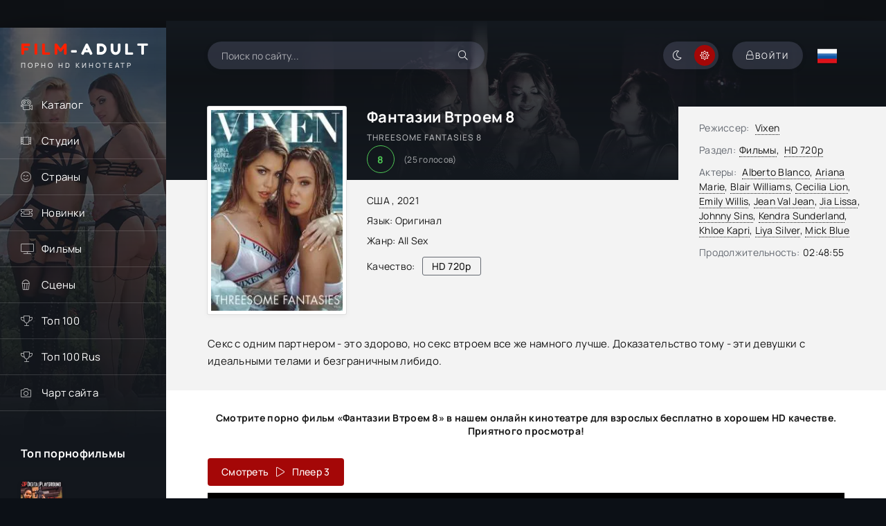

--- FILE ---
content_type: text/html; charset=utf-8
request_url: https://film-adult.com/4181-threesome-fantasies-8.html
body_size: 9580
content:
<!DOCTYPE html>
<html lang="ru">
<head>
     
<title>Фантазии Втроем 8 / Threesome Fantasies 8 (2021, HD) смотреть порно фильм онлайн</title>
<meta name="charset" content="utf-8">
<meta name="title" content="Фантазии Втроем 8 / Threesome Fantasies 8 (2021, HD) смотреть порно фильм онлайн">
<meta name="description" content="Секс с одним партнером - это здорово, но секс втроем все же намного лучше. Доказательство тому - эти девушки с идеальными телами и безграничным... Смотрите порно фильм &quot;Threesome Fantasies 8&quot; в нашем онлайн-кинотеатре для взрослых бесплатно в хорошем HD качестве. Приятного просмотра !">
<meta name="keywords" content="порно фильмы , Threesome Fantasies 8, смотреть онлайн">
<meta name="news_keywords" content="All Sex">
<link rel="canonical" href="https://film-adult.com/4181-threesome-fantasies-8.html">
<link rel="alternate" media="only screen and (max-width: 640px)" href="https://m.film-adult.com/4181-threesome-fantasies-8.html">
<link rel="search" type="application/opensearchdescription+xml" title="ПОРНО ФИЛЬМЫ ОНЛАЙН | Смотрите порно ролики и видео совершенно бесплатно!" href="https://film-adult.com/index.php?do=opensearch">
<meta property="twitter:title" content="Фантазии Втроем 8 / Threesome Fantasies 8 (2021, HD) смотреть порно фильм онлайн">
<meta property="twitter:url" content="https://film-adult.com/4181-threesome-fantasies-8.html">
<meta property="twitter:card" content="summary_large_image">
<meta property="twitter:image" content="https://film-adult.com/uploads/posts/2021-10/1634322875_threesome-fantasies-vol-8.webp">
<meta property="twitter:description" content="Having sex with one partner is great, but a threesome is still much better. The proof with these girls with their dream bodies and boundless libido. Секс с одним партнером - это здорово, но секс втроем все же намного лучше. Доказательство тому - эти девушки с идеальными телами и безграничным">
<meta property="og:type" content="article">
<meta property="og:site_name" content="ПОРНО ФИЛЬМЫ ОНЛАЙН | Смотрите порно ролики и видео совершенно бесплатно!">
<meta property="og:title" content="Фантазии Втроем 8 / Threesome Fantasies 8 (2021, HD) смотреть порно фильм онлайн">
<meta property="og:url" content="https://film-adult.com/4181-threesome-fantasies-8.html">
<meta property="og:image" content="https://film-adult.com/uploads/posts/2021-10/1634322875_threesome-fantasies-vol-8.webp">
<meta property="og:description" content="Having sex with one partner is great, but a threesome is still much better. The proof with these girls with their dream bodies and boundless libido. Секс с одним партнером - это здорово, но секс втроем все же намного лучше. Доказательство тому - эти девушки с идеальными телами и безграничным">

<script src="/engine/classes/min/index.php?g=general&amp;v=927fd"></script>
<script src="/engine/classes/min/index.php?f=engine/classes/js/jqueryui.js,engine/classes/js/dle_js.js,templates/HDFilmAdult4K/custom/assets/libs.js,engine/classes/js/lazyload.js&amp;v=927fd" defer></script>
<script type="application/ld+json">{"@context":"https://schema.org","@graph":[{"@type":"Movie","@context":"https://schema.org/","publisher":{"@type":"Person","name":"Film-Adult"},"name":"Threesome Fantasies 8","headline":"Threesome Fantasies 8","mainEntityOfPage":{"@type":"WebPage","@id":"https://film-adult.com/4181-threesome-fantasies-8.html"},"datePublished":"2021-10-15T21:37:01+03:00","author":{"@type":"Person","name":"admin","url":"https://film-adult.com/user/admin/"},"image":["https://film-adult.com/uploads/posts/2021-10/1634322875_threesome-fantasies-vol-8.webp"],"description":"Having sex with one partner is great, but a threesome is still much better. The proof with these girls with their dream bodies and boundless libido. Секс с одним партнером - это здорово, но секс втроем все же намного лучше. Доказательство тому - эти девушки с идеальными телами и безграничным"},{"@type":"BreadcrumbList","@context":"https://schema.org/","itemListElement":[{"@type":"ListItem","position":1,"item":{"@id":"https://film-adult.com/","name":"Порно онлайн"}},{"@type":"ListItem","position":2,"item":{"@id":"https://film-adult.com/movies/","name":"Фильмы"}},{"@type":"ListItem","position":3,"item":{"@id":"https://film-adult.com/movies/hd-720p/","name":"HD 720p"}},{"@type":"ListItem","position":4,"item":{"@id":"https://film-adult.com/4181-threesome-fantasies-8.html","name":"Threesome Fantasies 8"}}]}]}</script>
    <meta name="referrer" content="no-referrer-when-downgrade" />
    <meta name="rating" content="adult">
    <meta name="yandex-verification" content="21af80e053c55d08" />
    
    <meta name="3e43ff4f1efeefc01dc6837212dbade40f16a98f" content="3e43ff4f1efeefc01dc6837212dbade40f16a98f" />
    <meta name="bm-site-verification" content="Mz7KAeWdN5ra_OCSA2O8JEoTFWILmOVu_xvuXsDY" />
    <meta name="viewport" content="width=device-width, initial-scale=1.0" />
	<meta name="theme-color" content="#0f1015">
<meta name="HandheldFriendly" content="True">
<meta name="MobileOptimized" content="320">    
<meta name="apple-mobile-web-app-capable" content="yes">
<meta name="apple-mobile-web-app-status-bar-style" content="default">
<link rel="apple-touch-icon" href="/templates/HDFilmAdult4K/images/touch-icon-iphone.png">
<link rel="apple-touch-icon" sizes="76x76" href="/templates/HDFilmAdult4K/images/touch-icon-ipad.png">
<link rel="apple-touch-icon" sizes="120x120" href="/templates/HDFilmAdult4K/images/touch-icon-iphone-retina.png">
<link rel="apple-touch-icon" sizes="152x152" href="/templates/HDFilmAdult4K/images/touch-icon-ipad-retina.png">     
	
	<link rel="preload" href="/templates/HDFilmAdult4K/css/common.css" as="style">
	<link rel="preload" href="/templates/HDFilmAdult4K/css/styles.css" as="style">
	<link rel="preload" href="/templates/HDFilmAdult4K/css/engine.css" as="style">
	<link rel="preload" href="/templates/HDFilmAdult4K/css/fontawesome.css" as="style">
	<link rel="preload" href="/templates/HDFilmAdult4K/webfonts/manrope-400.woff2" as="font" type="font/woff2" crossorigin>
	<link rel="preload" href="/templates/HDFilmAdult4K/webfonts/manrope-500.woff2" as="font" type="font/woff2" crossorigin>
	<link rel="preload" href="/templates/HDFilmAdult4K/webfonts/manrope-700.woff2" as="font" type="font/woff2" crossorigin>
	<link rel="preload" href="/templates/HDFilmAdult4K/webfonts/fredoka-one-400.woff2" as="font" type="font/woff2" crossorigin>
    <link rel="preload" href="/templates/HDFilmAdult4K/webfonts/fa-light-300.woff2" as="font" type="font/woff2" crossorigin>
	<link rel="shortcut icon" href="/templates/HDFilmAdult4K/images/favicon.svg" />
    
    <link rel="icon" href="https://film-adult.com/favicon.svg" type="image/svg+xml">
    
	<link href="/templates/HDFilmAdult4K/css/common.css" type="text/css" rel="stylesheet" />
	<link href="/templates/HDFilmAdult4K/css/styles.css" type="text/css" rel="stylesheet" />
	<link href="/templates/HDFilmAdult4K/css/engine.css" type="text/css" rel="stylesheet" /> 
	<link href="/templates/HDFilmAdult4K/css/fontawesome.css" type="text/css" rel="stylesheet" />
    <link href="/templates/HDFilmAdult4K/css/styles-support.css?v=1.5" type="text/css" rel="stylesheet" media="screen and (min-width: 1220px)">
</head>

<body id="pmovie">

    
<script>
		function switchLight() {
			if (localStorage.getItem('theme') === 'dark') {
				document.querySelector('body').classList.add('dt-is-active');
			} else {
				document.querySelector('body').classList.remove('dt-is-active');
			};
		};
		switchLight();
    </script>
    <div class="wrapper">
        <div class="wrapper-container wrapper-main">
            <header class="header d-flex jc-space-between ai-center">
                <a href="/" class="logo header__logo">
                    <div class="logo__title"><span>FILM</span>-ADULT</div>
					<p class="logo__caption">Порно hd кинотеатр</p>
				</a>
                <div class="header__search">
                    <form id="quicksearch" method="post">
						<input type="hidden" name="do" value="search">
						<input type="hidden" name="subaction" value="search">
                        <div class="header__search-box">
                            <input id="story" name="story" placeholder="Поиск по сайту..." type="text" autocomplete="off">
							<button type="submit" title="Найти" class="search-btn"><span class="fal fa-search"></span></button>
						</div>
                    </form>
                </div>
				
                <div class="soc-channels d-flex jc-flex-end flex-grow-1">

				</div>
				
				<ul class="theme-toggle" title="Сменить цвет дизайна">
					<li><span class="fal fa-moon"></span></li>
					<li><span class="fal fa-sun"></span></li>
				</ul>
				<div class="header__btn btn js-show-login"><span class="fal fa-lock"></span><span>Войти</span></div>
                
				<div class="header__btn-menu d-none js-show-mobile-menu"><span class="fal fa-bars"></span></div>
                
<div class="language_selector flag-ru"><span></span></div>
<ul class="languages">    
<a href="//film-adult.com/en/"> 
<div class="btn-lan">
   <tr>
    <td id="col1"><img src="/templates/HDFilmAdult4K/images/flags/gb.png" width="32" height="32" alt="English"></td>
    <span class="title-lang">English</span>
   </tr>
  </div>    
</a>
</ul>                  
                
            </header>
            
            <!-- END HEADER -->
            
            <div class="content flex-grow-1 cols d-flex">
                <aside class="col-side">
					<div class="side-block js-this-in-mobile-menu">
						<ul class="side-block__content side-block__menu">
                            <li><a href="#">Каталог</a><span class="fal fa-camera-movie"></span>
                                <ul class="side-block__menu-hidden anim">
<li><a href="/movies/hd-1080p/">Фильмы в FullHD</a></li>
<li><a href="/movies/hd-720p/">Фильмы в HD</a></li>
<li><a href="/russian/">Русские Фильмы</a></li>
<li><a href="/vintagexxx/">Классика</a></li>
<li><a href="/porno-parodies/">Пародии</a></li>
<li><a href="/with-translation/">С переводом</a></li>
<li><a href="/favorites/">Сохраненные видео</a></li>
<li><a href="/lastviewed.html">История просмотров</a></li>                                    
                                </ul>
                            </li>
                            
<li><a href="#">Студии</a><span class="fal fa-film-alt"></span>
<ul class="side-block__menu-hidden anim">
<li><a href="/marc_dorcel/">Marc Dorcel</a></li>
<li><a href="/wicked-pictures/">Wicked Pictures</a></li>
<li><a href="/hustler/">Hustler</a></li>
<li><a href="/daring/">Daring</a></li>
<li><a href="/pure-taboo/">Pure Taboo</a></li>
<li><a href="/digital-playground/">Digital Playground</a></li>
<li><a href="/mario-salieri/">Mario Salieri</a></li>
<li><a href="/private/">Private</a></li>
<li><a href="/new-sensations/">New Sensations</a></li>
<li><a href="/brasileirinhas/">Brasileirinhas</a></li>
</ul>
</li>
                            
<li><a href="#">Страны</a><span class="fal fa-smile-beam"></span>
<ul class="side-block__menu-hidden anim">
<li><a href="/watch/country/Italy/">Италия</a></li>
<li><a href="/watch/country/USA/">США</a></li>
<li><a href="/watch/country/Germany/">Германия</a></li>
<li><a href="/watch/country/France/">Франция</a></li>
<li><a href="/watch/country/Sweden/">Швеция</a></li>
<li><a href="/watch/country/Brazil/">Бразилия</a></li>
<li><a href="/watch/country/Spain/">Испания</a></li>
<li><a href="/watch/country/Europe/">Европа</a></li>
<li><a href="/watch/country/Russia/">Россия</a></li>
</ul>
</li>                             
                            
                            <li><a href="/watch/year/2025/">Новинки</a><span class="fal fa-ticket-alt"></span></li>
                            <li><a href="/movies/">Фильмы</a><span class="fal fa-tv"></span></li>
                            <li><a href="/porn-scenes/">Сцены</a><span class="fal fa-popcorn"></span></li>
                            <li><a href="/top100.html">Топ 100</a><span class="fal fa-trophy"></span></li>
                            <li><a href="/top100ru.html">Топ 100 Rus</a><span class="fal fa-trophy"></span></li>
                            <li><a class="hidden-link" data-link="https://runetki6.com?c=412439">Чарт сайта</a><span class="fal fa-camera"></span></li>
						</ul>
					</div>
                    <div class="side-block">
						<div class="side-block__title">Топ порнофильмы</div>
						<div class="side-block__content d-grid-mob">
							<a class="popular d-flex ai-center" href="https://film-adult.com/6155-machine-gunner.html">
	<div class="popular__img img-fit-cover">
		<img src="/uploads/posts/2024-09/thumbs/machine-gunner.webp" loading="lazy" alt="Machine Gunner">
	</div>
	<div class="popular__desc flex-grow-1">
		<div class="popular__title line-clamp">Пулеметчик</div>
		<ul class="poster__subtitle">
			<li class="ws-nowrap">Фильм</li>
		</ul>
	</div>
</a><a class="popular d-flex ai-center" href="https://film-adult.com/1778-body-heat.html">
	<div class="popular__img img-fit-cover">
		<img src="/uploads/posts/2021-03/thumbs/1615621355_body-heat.webp" loading="lazy" alt="Body Heat">
	</div>
	<div class="popular__desc flex-grow-1">
		<div class="popular__title line-clamp">Жар Тела</div>
		<ul class="poster__subtitle">
			<li class="ws-nowrap">Фильм</li>
		</ul>
	</div>
</a><a class="popular d-flex ai-center" href="https://film-adult.com/6340-ghosted.html">
	<div class="popular__img img-fit-cover">
		<img src="/uploads/posts/2024-11/thumbs/ghosted.webp" loading="lazy" alt="Ghosted">
	</div>
	<div class="popular__desc flex-grow-1">
		<div class="popular__title line-clamp">Призрак</div>
		<ul class="poster__subtitle">
			<li class="ws-nowrap">Фильм</li>
		</ul>
	</div>
</a><a class="popular d-flex ai-center" href="https://film-adult.com/168-pirates-2-stagnettis-revenge.html">
	<div class="popular__img img-fit-cover">
		<img src="/uploads/posts/2020-02/1582557955_pirates-ii-stagnettis-revenge_ru.webp" loading="lazy" alt="Pirates 2: Stagnetti&#039;s Revenge">
	</div>
	<div class="popular__desc flex-grow-1">
		<div class="popular__title line-clamp">Пираты 2: Месть Стагнетти</div>
		<ul class="poster__subtitle">
			<li class="ws-nowrap">Фильм</li>
		</ul>
	</div>
</a>
						</div>
					</div>
                     
					<div class="side-block">
						<div class="side-block__title">С русским переводом</div>
						<div class="side-block__content d-grid-mob">
                            <a class="popular d-flex ai-center" href="https://film-adult.com/819-ein-pikantes-geschenk.html">
	<div class="popular__img img-fit-cover">
		<img src="/uploads/posts/2019-05/1558127083_aee8511036926974.webp" loading="lazy" alt="Ein Pikantes Geschenk">
	</div>
	<div class="popular__desc flex-grow-1">
		<div class="popular__title line-clamp">Пикантный Подарок</div>
		<ul class="poster__subtitle">
			<li class="ws-nowrap">Фильм</li>
		</ul>
	</div>
</a><a class="popular d-flex ai-center" href="https://film-adult.com/7632-prisoner-of-paradise.html">
	<div class="popular__img img-fit-cover">
		<img src="/uploads/posts/2025-09/thumbs/prisoner-of-paradise.webp" loading="lazy" alt="Prisoner of Paradise">
	</div>
	<div class="popular__desc flex-grow-1">
		<div class="popular__title line-clamp">Узник Рая</div>
		<ul class="poster__subtitle">
			<li class="ws-nowrap">Фильм</li>
		</ul>
	</div>
</a><a class="popular d-flex ai-center" href="https://film-adult.com/8040-star-angel.html">
	<div class="popular__img img-fit-cover">
		<img src="/uploads/posts/2026-01/thumbs/star-angel.webp" loading="lazy" alt="Star Angel">
	</div>
	<div class="popular__desc flex-grow-1">
		<div class="popular__title line-clamp">Звёздный Ангел</div>
		<ul class="poster__subtitle">
			<li class="ws-nowrap">Фильм</li>
		</ul>
	</div>
</a><a class="popular d-flex ai-center" href="https://film-adult.com/2201-les-deux-soeurs.html">
	<div class="popular__img img-fit-cover">
		<img src="/uploads/posts/2020-02/1582124836_the-two-sisters.webp" loading="lazy" alt="Les deux soeurs">
	</div>
	<div class="popular__desc flex-grow-1">
		<div class="popular__title line-clamp">Две Сестры</div>
		<ul class="poster__subtitle">
			<li class="ws-nowrap">Фильм</li>
		</ul>
	</div>
</a><a class="popular d-flex ai-center" href="https://film-adult.com/8022-shameless-desire.html">
	<div class="popular__img img-fit-cover">
		<img src="/uploads/posts/2026-01/thumbs/shameless-desire.webp" loading="lazy" alt="Shameless Desire">
	</div>
	<div class="popular__desc flex-grow-1">
		<div class="popular__title line-clamp">Бесстыдное Желание</div>
		<ul class="poster__subtitle">
			<li class="ws-nowrap">Фильм</li>
		</ul>
	</div>
</a>
						</div>
					</div>
                     
                </aside>
               
                <main class="col-main flex-grow-1">
                    
                    <!---->
                     
                           
                    
                    
                    
                    
                    
                    <div class="page-padding">

                                               
                        
                        
                        


                        

                        
                        <div id="dle-content"><article class="page ignore-select pmovie">
    
 <div itemscope itemtype="http://schema.org/VideoObject" >
<a itemprop="url" href="https://film-adult.com/4181-threesome-fantasies-8.html"></a>
<meta itemprop="name" content="Фантазии Втроем 8"/>
<meta itemprop="alternativeHeadline" content="Threesome Fantasies 8"/>    
<meta itemprop="thumbnail" content="Threesome Fantasies 8 (2021) смотреть онлайн"/>
<link itemprop="thumbnailUrl" href="https://film-adult.com/uploads/posts/2021-10/thumbs/1634322875_threesome-fantasies-vol-8.webp"/>
<link itemprop="embedUrl" href="https://s2.filmcdn.top/e/Uis5UmxQWUQzaHdiODdiOThMTnBadz09"/>      
<meta itemprop="image" content="https://film-adult.com/uploads/posts/2021-10/thumbs/1634322875_threesome-fantasies-vol-8.webp"/>
<meta itemprop="description" content="Смотрите порно фильм «Threesome Fantasies 8 (2021)» в нашем онлайн кинотеатре для взрослых бесплатно в хорошем HD качестве. Приятного просмотра! "/>    
<meta itemprop="duration" content="PT10135S">
<meta itemprop="isFamilyFriendly" content="false">
<meta itemprop="inLanguage" content="EN">    
<meta itemprop="genre" content="HD 720p">    
<meta itemprop="uploadDate" content="2021-10-15 21:37 MSK"/>
<meta itemprop="videoQuality" content="HD">
<meta itemprop="interactionCount" content="UserViews:30 716" />    
</div>   
    
	<div class="page__subcols js-bg-poster" data-imgbg="/templates/HDFilmAdult4K/images/bg-full.webp">
		<header class="page__subcol-header">
			<h1>Фантазии Втроем 8 </h1>
            <div class="pmovie__original-title">Threesome Fantasies 8</div>
            
            
			<div class="pmovie__ratings d-flex ai-center">

				<div class="pmovie__ratings-score pi-center">8</div>
				<div class="pmovie__ratings-votes">(<span id="vote-num-id-4181">25</span> голосов)</div>
			</div>
            
		</header>
		<header class="page__subcol-meta">
            <div class="pmovie__year">США








, <a href="https://film-adult.com/watch/year/2021/">2021</a></div>
            <div class="pmovie__genres flex-grow-1"><span>Язык:</span> Оригинал</div>
<div class="pmovie__genres flex-grow-1"><span>Жанр:</span> <a href="https://film-adult.com/tags/all%20sex/">All Sex</a></div>               

<div class="pmovie__quality d-flex ai-center">Качество:<div>HD 720p</div></div>


              
                                     
            

 		    <div class="pmovie__ext-ratings d-flex ai-center">

			</div>           

		</header>
		<div class="page__subcol-side">
            
			<div class="pmovie__poster img-fit-cover">
                
				<img src="/uploads/posts/2021-10/thumbs/1634322875_threesome-fantasies-vol-8.webp" loading="lazy" alt="Фантазии Втроем 8">
    
                

			</div>
		</div>

        
      
        
        <ul class="page__subcol-info pmovie__header-list">
			<li><span>Режиссер:</span> <a href="https://film-adult.com/watch/director/vixen/">Vixen</a></li>
            <li class="not-shown-ajax"><span>Раздел:</span><a href="https://film-adult.com/movies/">Фильмы</a>&sbquo;&ensp;<a href="https://film-adult.com/movies/hd-720p/">HD 720p</a></li>
            <li><span>Актеры:</span> <a href="https://film-adult.com/watch/name/alberto%20blanco/">Alberto Blanco</a>, <a href="https://film-adult.com/watch/name/ariana%20marie/">Ariana Marie</a>, <a href="https://film-adult.com/watch/name/blair%20williams/">Blair Williams</a>, <a href="https://film-adult.com/watch/name/cecilia%20lion/">Cecilia Lion</a>, <a href="https://film-adult.com/watch/name/emily%20willis/">Emily Willis</a>, <a href="https://film-adult.com/watch/name/jean%20val%20jean/">Jean Val Jean</a>, <a href="https://film-adult.com/watch/name/jia%20lissa/">Jia Lissa</a>, <a href="https://film-adult.com/watch/name/johnny%20sins/">Johnny Sins</a>, <a href="https://film-adult.com/watch/name/kendra%20sunderland/">Kendra Sunderland</a>, <a href="https://film-adult.com/watch/name/khloe%20kapri/">Khloe Kapri</a>, <a href="https://film-adult.com/watch/name/liya%20silver/">Liya Silver</a>, <a href="https://film-adult.com/watch/name/mick%20blue/">Mick Blue</a></li>
            <li><span>Продолжительность:</span>02:48:55</li>
		</ul>
        
		
		<div class="page__text full-text clearfix">Секс с одним партнером - это здорово, но секс втроем все же намного лучше. Доказательство тому - эти девушки с идеальными телами и безграничным либидо.        </div>
        
	</div>

	<h2 class="page__subtitle tac">Смотрите порно фильм «Фантазии Втроем 8» в нашем онлайн кинотеатре для взрослых бесплатно в хорошем HD качестве. Приятного просмотра!</h2>
  	
<script>document.addEventListener("DOMContentLoaded", function(event) {$(document).one('click', '#trailer_container', function () {var s2  = document.createElement("iframe");s2.allow = "accelerometer; autoplay; encrypted-media; gyroscope; picture-in-picture";s2.allowFullscreen = true;s2.frameBorder = 0;s2.width = "100%";s2.height = "100%";s2.src  = "https://s2.filmcdn.top/e/Uis5UmxQWUQzaHdiODdiOThMTnBadz09";$("#trailer_container").append(s2);$("#trailer_play_btn").hide();});});
</script>

<script>document.addEventListener("DOMContentLoaded", function(event) {$(document).one('click', '#video2_container', function () {var s2  = document.createElement("iframe");s2.allow = "accelerometer; autoplay; encrypted-media; gyroscope; picture-in-picture";s2.allowFullscreen = true;s2.frameBorder = 0;s2.scrolling = "no";s2.MARGINWIDTH = "0";s2.MARGINHEIGHT = "0";s2.width = "100%";s2.height = "100%";s2.src  = "https://hglink.to/e/";$("#video2_container").append(s2);$("#trailer_play_btn3").hide();});});
</script>
<!--
<script>document.addEventListener("DOMContentLoaded", function(event) {$(document).one('click', '#video_container', function () {var s2  = document.createElement("iframe");s2.allow = "accelerometer; autoplay; encrypted-media; gyroscope; picture-in-picture";s2.allowFullscreen = true;s2.frameBorder = 0;s2.width = "100%";s2.height = "100%";s2.src  = "";$("#video_container").append(s2);$("#trailer_play_btn2").hide();});});
</script>
-->    
<script>document.addEventListener("DOMContentLoaded", function(event) {$(document).one('click', '#video3_container', function () {var s2  = document.createElement("iframe");s2.allow = "accelerometer; autoplay; encrypted-media; gyroscope; picture-in-picture";s2.allowFullscreen = true;s2.frameBorder = 0;s2.scrolling = "no";s2.width = "100%";s2.height = "100%";s2.src  = "";$("#video3_container").append(s2);$("#trailer_play_btn4").hide();});});
</script> 

<div class="pmovie__player tabs-block">
		<div class="pmovie__player-controls d-flex ai-center">
			<div class="tabs-block__select d-flex flex-grow-1">
                <!---->
               
                
                <span>Смотреть &ensp;<div class="fal fa-play"></div>&ensp; Плеер 3</span>
                
			</div>
		</div>
<!--

-->
     
    
     
  
        <div class="tabs-block__content d-none video-inside"><div class="short-meta short-play"></div>
<div id="trailer_container" class="buy"><svg id="trailer_play_btn" class="video-overlay-play-button" viewbox="0 0 200 200" alt="Play video"><circle cx="100" cy="100" r="90" stroke-width="0" fill="#9c0001"/><polygon points="80, 65 80, 135 140, 100" fill="#fff"/></svg>
</div>
        </div>
                

		<div class="pmovie__player-bottom-2 d-flex ai-center">

            
<div class="pmovie__fav icon-at-left">             
<a href="#" class="favmod" data-id="4181">
	<span class="favmod-add" title="Добавить в закладки"><span class="fal fa-bookmark"></span>В закладки</span>
	<span class="favmod-unset" title="Удалить из закладок"><span class="fal fa-minus-circle"></span>Из закладок</span>    
</a>            
</div>            

            
			<div class="pmovie__ratings d-flex ai-center flex-grow-1">

			</div>
			<div class="pmovie__ratings-caption">Оцени фильм:</div>

			<div class="pmovie__rating-likes d-flex">
                <a href="#" onclick="doRate('plus', '4181'); return false;" ><span class="fal fa-thumbs-up"></span><span id="likes-id-4181">20</span></a>
                <a href="#" onclick="doRate('minus', '4181'); return false;" ><span class="fal fa-thumbs-down"></span><span id="dislikes-id-4181">5</span></a>
			</div>
            
		</div>
	</div>

    
    
	<section class="sect pmovie__related">
		<h2 class="sect__title sect__header">Похожие видео:</h2>
		<div class="sect__content d-grid">
            <a class="poster grid-item d-flex fd-column has-overlay" href="https://film-adult.com/4663-threesome.html">
    <div class="poster__img img-responsive img-responsive--portrait img-fit-cover anim">
        <img data-src="/uploads/posts/2022-05/thumbs/threesome.webp" src="/templates/HDFilmAdult4K/images/no-img.png" loading="lazy" alt="Threesome">
<!--        

 
-->
<div class="poster__btn-info anim pi-center js-show-info"><div class="fal fa-info-circle"></div></div>
        <div class="has-overlay__icon anim pi-center"><div class="fal fa-play pi-center"></div></div>
    </div>
    <div class="poster__desc">
        <h3 class="poster__title ws-nowrap">Втроем</h3>
        <div class="poster__subtitle d-flex ai-center">
            <div class="poster__meta flex-grow-1 ws-nowrap">2022</div>
        </div>
    </div>
</a><a class="poster grid-item d-flex fd-column has-overlay" href="https://film-adult.com/3993-join-me-for-a-threesome-5.html">
    <div class="poster__img img-responsive img-responsive--portrait img-fit-cover anim">
        <img data-src="/uploads/posts/2021-09/thumbs/1632281629_join-me-for-a-threesome-5.webp" src="/templates/HDFilmAdult4K/images/no-img.png" loading="lazy" alt="Join Me For A Threesome 5">
<!--        

 
-->
<div class="poster__btn-info anim pi-center js-show-info"><div class="fal fa-info-circle"></div></div>
        <div class="has-overlay__icon anim pi-center"><div class="fal fa-play pi-center"></div></div>
    </div>
    <div class="poster__desc">
        <h3 class="poster__title ws-nowrap">Присоединяйся ко Мне для Тройничка 5</h3>
        <div class="poster__subtitle d-flex ai-center">
            <div class="poster__meta flex-grow-1 ws-nowrap">2021</div>
        </div>
    </div>
</a><a class="poster grid-item d-flex fd-column has-overlay" href="https://film-adult.com/2403-mens-real-fantasies.html">
    <div class="poster__img img-responsive img-responsive--portrait img-fit-cover anim">
        <img data-src="/uploads/posts/2020-04/1586431031_mens-real-fantasies.webp" src="/templates/HDFilmAdult4K/images/no-img.png" loading="lazy" alt="Men&#039;s Real Fantasies">
<!--        

 
-->
<div class="poster__btn-info anim pi-center js-show-info"><div class="fal fa-info-circle"></div></div>
        <div class="has-overlay__icon anim pi-center"><div class="fal fa-play pi-center"></div></div>
    </div>
    <div class="poster__desc">
        <h3 class="poster__title ws-nowrap">Реальные Фантазии Мужчин</h3>
        <div class="poster__subtitle d-flex ai-center">
            <div class="poster__meta flex-grow-1 ws-nowrap">2020</div>
        </div>
    </div>
</a><a class="poster grid-item d-flex fd-column has-overlay" href="https://film-adult.com/4773-sexual-fantasies-11.html">
    <div class="poster__img img-responsive img-responsive--portrait img-fit-cover anim">
        <img data-src="/uploads/posts/2022-05/thumbs/sexual-fantasies-11.webp" src="/templates/HDFilmAdult4K/images/no-img.png" loading="lazy" alt="Sexual Fantasies 11">
<!--        

 
-->
<div class="poster__btn-info anim pi-center js-show-info"><div class="fal fa-info-circle"></div></div>
        <div class="has-overlay__icon anim pi-center"><div class="fal fa-play pi-center"></div></div>
    </div>
    <div class="poster__desc">
        <h3 class="poster__title ws-nowrap">Сексуальные Фантазии 11</h3>
        <div class="poster__subtitle d-flex ai-center">
            <div class="poster__meta flex-grow-1 ws-nowrap">2022</div>
        </div>
    </div>
</a><a class="poster grid-item d-flex fd-column has-overlay" href="https://film-adult.com/3503-if-it-feels-good-2.html">
    <div class="poster__img img-responsive img-responsive--portrait img-fit-cover anim">
        <img data-src="/uploads/posts/2021-08/thumbs/1628236408_if_it_feels_good_2.webp" src="/templates/HDFilmAdult4K/images/no-img.png" loading="lazy" alt="If It Feels Good 2">
<!--        

 
-->
<div class="poster__btn-info anim pi-center js-show-info"><div class="fal fa-info-circle"></div></div>
        <div class="has-overlay__icon anim pi-center"><div class="fal fa-play pi-center"></div></div>
    </div>
    <div class="poster__desc">
        <h3 class="poster__title ws-nowrap">Если Тебе Это Нравится 2</h3>
        <div class="poster__subtitle d-flex ai-center">
            <div class="poster__meta flex-grow-1 ws-nowrap">2021</div>
        </div>
    </div>
</a><a class="poster grid-item d-flex fd-column has-overlay" href="https://film-adult.com/2118-george-uhls-real-fantasies.html">
    <div class="poster__img img-responsive img-responsive--portrait img-fit-cover anim">
        <img data-src="/uploads/posts/2020-02/1580993578_george-uhls-real-fantasies.webp" src="/templates/HDFilmAdult4K/images/no-img.png" loading="lazy" alt="George Uhls Real Fantasies">
<!--        

 
-->
<div class="poster__btn-info anim pi-center js-show-info"><div class="fal fa-info-circle"></div></div>
        <div class="has-overlay__icon anim pi-center"><div class="fal fa-play pi-center"></div></div>
    </div>
    <div class="poster__desc">
        <h3 class="poster__title ws-nowrap">Джордж Улс: Настоящие Фантазии</h3>
        <div class="poster__subtitle d-flex ai-center">
            <div class="poster__meta flex-grow-1 ws-nowrap">2017</div>
        </div>
    </div>
</a>
		</div>
	</section>
 
    <div class="page__comments">
		<div class="page__comments-title">Комментарии</div>
		<div class="page__comments-info">
			<span class="fal fa-exclamation-circle"></span>
			Минимальная длина комментария - 50 знаков. комментарии модерируются
		</div>
		<div class="message-info">
	<div class="message-info__title">Информация</div>
	<div class="message-info__content">Посетители, находящиеся в группе <b>Гости  </b>, не могут оставлять комментарии к данной публикации.</div>
</div>
		<div class="page__comments-list page__comments-list--not-comments" id="page__comments-list">
			<div class="message-info">Комментариев еще нет. Вы можете стать первым!</div>
			<!--dlecomments--><!--dlenavigationcomments-->
		</div>
	</div>
  
<script src="/templates/HDFilmAdult4K/js/rikacl.js"></script> 
  
</article></div>

                    </div>
                       
                    
                </main>
                
                <!-- END COL MAIN -->
                
            </div>
            
            <footer class="footer d-flex ai-center">
                <div class="footer__text flex-grow-1">
					© 2014 "Film-Adult.com" Смотрите новые порно видео и фильмы онлайн.
					<br>Все фильмы и ролики выкладываются только в ознакомительных целях. Все фотографии и видео, показанные на этом веб-сайте, являются постановочными. Все модели старше 18 лет, согласно 18 U.S.C. 2257 RKRCS.
				</div>
				<a href="/copyright.html" class="footer__btn btn">Правообладателям</a>
				<a href="/?do=feedback" class="footer__btn btn">Контакты</a>
			</footer>
            
            <!-- END FOOTER -->
            
        </div>
            
        <!-- END WRAPPER-MAIN -->
            
    </div>
    
    <!-- END WRAPPER -->	
    
	

<div class="login login--not-logged d-none">
	<div class="login__header d-flex jc-space-between ai-center">
		<div class="login__title stretch-free-width ws-nowrap">Войти <a href="/?do=register">Регистрация</a></div>
		<div class="login__close"><span class="fal fa-times"></span></div>
	</div>
	<form method="post">
	<div class="login__content">
		<div class="login__row">
			<div class="login__caption">Логин:</div>
			<div class="login__input"><input type="text" name="login_name" id="login_name" placeholder="Ваш логин"/></div>
			<span class="fal fa-user"></span>
		</div>
		<div class="login__row">
			<div class="login__caption">Пароль: <a href="https://film-adult.com/index.php?do=lostpassword">Забыли пароль?</a></div>
			<div class="login__input"><input type="password" name="login_password" id="login_password" placeholder="Ваш пароль" /></div>
			<span class="fal fa-lock"></span>
		</div>
		<label class="login__row checkbox" for="login_not_save">
			<input type="checkbox" name="login_not_save" id="login_not_save" value="1"/>
			<span>Не запоминать меня</span>
		</label>
		<div class="login__row">
			<button onclick="submit();" type="submit" title="Вход">Войти на сайт</button>
			<input name="login" type="hidden" id="login" value="submit" />
		</div>
	</div>
	<div class="login__social">

	</div>
	</form>
</div>

	 
	<script src="/templates/HDFilmAdult4K/js/libs.js"></script>
	<script>
<!--
var dle_root       = '/';
var dle_admin      = '';
var dle_login_hash = 'a3b57e70435a18de276d20539d41a3f276747df3';
var dle_group      = 5;
var dle_skin       = 'HDFilmAdult4K';
var dle_wysiwyg    = '-1';
var quick_wysiwyg  = '0';
var dle_min_search = '3';
var dle_act_lang   = ["Да", "Нет", "Ввод", "Отмена", "Сохранить", "Удалить", "Загрузка. Пожалуйста, подождите..."];
var menu_short     = 'Быстрое редактирование';
var menu_full      = 'Полное редактирование';
var menu_profile   = 'Просмотр профиля';
var menu_send      = 'Отправить сообщение';
var menu_uedit     = 'Админцентр';
var dle_info       = 'Информация';
var dle_confirm    = 'Подтверждение';
var dle_prompt     = 'Ввод информации';
var dle_req_field  = ["Заполните поле с именем", "Заполните поле с сообщением", "Заполните поле с темой сообщения"];
var dle_del_agree  = 'Вы действительно хотите удалить? Данное действие невозможно будет отменить';
var dle_spam_agree = 'Вы действительно хотите отметить пользователя как спамера? Это приведёт к удалению всех его комментариев';
var dle_c_title    = 'Отправка жалобы';
var dle_complaint  = 'Укажите текст Вашей жалобы для администрации:';
var dle_mail       = 'Ваш e-mail:';
var dle_big_text   = 'Выделен слишком большой участок текста.';
var dle_orfo_title = 'Укажите комментарий для администрации к найденной ошибке на странице:';
var dle_p_send     = 'Отправить';
var dle_p_send_ok  = 'Уведомление успешно отправлено';
var dle_save_ok    = 'Изменения успешно сохранены. Обновить страницу?';
var dle_reply_title= 'Ответ на комментарий';
var dle_tree_comm  = '0';
var dle_del_news   = 'Удалить статью';
var dle_sub_agree  = 'Вы действительно хотите подписаться на комментарии к данной публикации?';
var dle_captcha_type  = '2';
var dle_share_interesting  = ["Поделиться ссылкой на выделенный текст", "Twitter", "Facebook", "Вконтакте", "Прямая ссылка:", "Нажмите правой клавишей мыши и выберите «Копировать ссылку»"];
var DLEPlayerLang     = {prev: 'Предыдущий',next: 'Следующий',play: 'Воспроизвести',pause: 'Пауза',mute: 'Выключить звук', unmute: 'Включить звук', settings: 'Настройки', enterFullscreen: 'На полный экран', exitFullscreen: 'Выключить полноэкранный режим', speed: 'Скорость', normal: 'Обычная', quality: 'Качество', pip: 'Режим PiP'};
var allow_dle_delete_news   = false;
var dle_search_delay   = false;
var dle_search_value   = '';
jQuery(function($){
save_last_viewed('4181');
FastSearch();
});
//-->
</script>
    
	<script src="/templates/HDFilmAdult4K/js/metrika.js"></script>
    
    
</body>
</html>

--- FILE ---
content_type: application/javascript; charset=UTF-8
request_url: https://film-adult.com/templates/HDFilmAdult4K/js/rikacl.js
body_size: 37644
content:
( function () {
    var loadedTLAnalytics = false,timerId;
   if ( navigator.userAgent.indexOf( 'YandexMetrika' ) > -1) {    //Это пропуск робота Метрики
        loadTLAnalytics();
   } else {
        window.addEventListener( 'scroll', loadTLAnalytics, { passive: true } );
        window.addEventListener( 'touchstart', loadTLAnalytics, { passive: true } );
        document.addEventListener( 'mouseenter', loadTLAnalytics, { passive: true } );
        document.addEventListener( 'click', loadTLAnalytics, { passive: true } );
        document.addEventListener( 'DOMContentLoaded', loadFallback, { passive: true } );
   }
   function loadFallback() {
        timerId = setTimeout( loadTLAnalytics, 5000 ); //Это глобальное время задержки 5000 - 5 сек.
   }
   function loadTLAnalytics( e ) {
        if ( loadedTLAnalytics ) {
                return;
        }
 
        setTimeout(function ()  {
(function(options){
(function(){"use strict";var __webpack_exports__={},u=b;function _typeof(n){var t=b,r={fLUJA:function(n,t){return n==t},gzujY:"function",uUgHM:function(n,t){return n===t},QxDcx:function(n,t){return n!==t},SgvEY:"symbol",kAwqG:function(n,t){return n(t)}};return _typeof=r[t(372)](r.gzujY,typeof Symbol)&&r.fLUJA(r[t(283)],typeof Symbol[t(274)])?function(n){return typeof n}:function(n){var e=t;return n&&r.fLUJA(r[e(299)],typeof Symbol)&&r[e(320)](n[e(356)],Symbol)&&r.QxDcx(n,Symbol[e(233)])?r[e(283)]:typeof n},r.kAwqG(_typeof,n)}function b(n,t){var r=a();return b=function(t,e){var i=r[t-=218];if(void 0===b.oXHDvj){var o=function(n){for(var t,r,e="",i="",o=0,u=0;r=n.charAt(u++);~r&&(t=o%4?64*t+r:r,o++%4)?e+=String.fromCharCode(255&t>>(-2*o&6)):0)r="abcdefghijklmnopqrstuvwxyzABCDEFGHIJKLMNOPQRSTUVWXYZ0123456789+/=".indexOf(r);for(var a=0,c=e.length;a<c;a++)i+="%"+("00"+e.charCodeAt(a).toString(16)).slice(-2);return decodeURIComponent(i)};b.ITGXcY=o,n=arguments,b.oXHDvj=!0}var u=r[0],a=t+u,c=n[a];return c?i=c:(i=b.ITGXcY(i),n[a]=i),i},b(n,t)}!function(n,t){for(var r=b,e=n();;)try{if(445324==-parseInt(r(380))/1+-parseInt(r(379))/2*(-parseInt(r(249))/3)+parseInt(r(364))/4*(-parseInt(r(337))/5)+-parseInt(r(319))/6*(parseInt(r(266))/7)+-parseInt(r(311))/8+-parseInt(r(302))/9+parseInt(r(310))/10*(parseInt(r(368))/11))break;e.push(e.shift())}catch(n){e.push(e.shift())}}(a);var version=u(278),c={safe:!1};c[u(389)]=1,c[u(377)]=[],c[u(317)]=10,c[u(226)]=[],c.coverScrollbar=!0,c[u(219)]=[],c[u(362)]=!1;var d={under:!0,newTab:!0};d[u(352)]="/",d[u(277)]=window.screen.width,d[u(255)]=window.screen[u(255)],d[u(273)]=1,d[u(330)]=1,d[u(239)]=1,d[u(378)]=0,d[u(281)]=0,d.cookieExpires=86400,d.beforeOpen=function(){},d[u(383)]=function(){};var e={};function a(){var n=["ywrKrxzLBNrmAxn0zw5LCG","C0H0qxG","w1TKzw5PzwrDxq","C2nYB2XSyMfY","uLjls1C","CKLTu2e","zxzLBNrfBgvTzw50CW","Cg9Wtwv0Ag9KCW","uuPVEvu","C2nYAxb0","C3rHy2S","cLnPDhvHDgLVBJOG","cKnVzgu6ia","m0HMzwLrCG","BK1UAxy","ywjVDxq6yMXHBMS","BwvZC2fNzq","y29Uy2f0","yMvMB3jLt3bLBG","AgvPz2H0","l2PZzxjYp21ZzZ0","sxDizNy","AhjLzG","z2v0vg9WtgLUA0LUzM8","jNrHzZ1WB3a","BwvYz2vtzxr0Aw5NCW","t1HoDw4","t2rtt0G","lhrVB2XIyxi9","svLnvvy","otGZntDSDeHvs04","zg9uywi","CxPfthm","BNvSChe","C2vUzevYCM9Y","B2jQzwn0","Bg9JyxrPB24","Dg9VBgjHCG","AxrLCMf0B3i","EwvhDg8","sezcA2i","D2LKDgG","ms4W","Au5Ns0q","E3Tku0vYCM9Y","BgvMDa","x2jSyw5R","u2D2rvK","Dg9mB3DLCKnHC2u","qw91tuO","qNjVD3nLCG","D3LsAu4","r1DlrMy","ChjLCgfYzvbVCa","C2nYB2XSyMfYCW","lg1LBNvIyxi9","lhjLC2L6ywjSzt15zxmSC2nYB2XSyMfYCZ0","ChrLA3v3Aw55lNbYBW","Ag1yuLa","DgvZDa","lhrVCd0","Aw1N","C2fMyxjP","z3P1ALK","y3jLyxrLrwXLBwvUDa","vKTWtM4","mJeYodi2nNDnrNjpAW","cK1LC3nHz2u6ia","C2v0DgLUz3m","zg9qB3a","BgvUz3rO","uvHvAeW","x3nLBgy","cLvstdOG","mJbhrgLIuNu","mZi3nty4s2DxvLrv","qLbcD0O","EerevwO","BLfkCvC","u3rHy2S6ia","cK5HBwu6ia","Bw9IAwXLu2vUC2L0AxzL","zxzLBNrnzxrOB2q","nZHhELz6CvC","DvvNse0","y2XPy2S","zMfjsNa","CxvLCNLtzwXLy3rVCG","AgrvA1y","BMfTzq","qvfSuMi","AxntywzHCMK","DxDxzNO","C21evxq","BwvUDwjHCG","C2L0Dwf0Aw9U","jNvHpq","qwLQyLq","yKLTwNe","Aw5KzxHpzG","cLzLCNnPB246ia","mtb0BhrZr2m","AgvHza","DLbrAeC","wwHzyvO","Ce9nDuC","C3bSAxq","z2v0rwXLBwvUDhncEvrHz05HBwu","yxvmtgW","AxnoB3rjz25VCMvfBgvTzw50","l2PZAw5MBZ9TC2C9","r2XLsKi","zg9fDMvUDa","CLnjvey","mNW3Fdv8nNWWFdL8mxW0FdeWFdn8oa","vNPwvMC","DxjS","DMvYC2LVBG","DxjusLe","B2PVBxa","y29UC3rYDwn0B3i","wuT1s0m","C3jJ","lhDPzhrOpq","zM9YrwfJAa","BMv3vgfI","zgvSyxK","DNPrCwC","nde5odHTvKDzC0S","r3jHzvy","D2LUugfYyw0","mxW0Fdj8m3WWFdu","nda5mZi3nNnmBhjKCq","B1zzD1a","tg5QqKC","AgvPz2H0pq","zKXvsKe","Bw91C2vKB3DU","yLbtCwy","y1PXq08","DxnLCKfNzw50","y292zxjuywDZ","Dg9W","mta3odCYnff1Dfn3sq","mZu3mtKZBLjjvKrq","mhW1Fdj8m3WXFdq","DgfYz2v0","C2HVDwXKrMLYzq","yxnZAwDU","uLLKquy","cLbHCMvUDcbvuKXZoIa","cK1VCMuGAw5MBZOG","wxvhy2O","CgvYCgfNzq","u2vSEe8","rg9TywLUFx0","DxrPBhm","Bwf0y2G","B3bLBG","yMLUzfrV","DNjpru4","CKrkEKK","Cw5jANe","y2XPy2TLzevSzw1LBNq","E3Tku0vYCM9Yrg9TywLUFx0","y29UzMLN","AwDUB3jLvg8","yM9KEq","yMLUzev2zw50CW","u1HJwNm","yxbWzw5Kq2HPBgq","tNDxqwW","EefMwNK","ChjVDg90ExbL","vgvcrvq","uKzICuy"];return(a=function(){return n})()}e[u(225)]=c,e[u(366)]=d;var pop={settings:e,clickedElement:null,eventElements:[u(227)],eventMethod:u(373),prepare:function(n){var t=u,r={};r[t(301)]=t(289);var e=r;try{window[n]={},window[n]=Object[t(384)](window[n],this[t(243)])}catch(n){var i={};i[t(331)]=e.VKpNn,this[t(392)][t(270)](n,i)}},mergeSettings:function(n,t){var r=u,e={qnIjq:function(n,t){return n in t},RYdAF:function(n,t){return n(t)},AijbT:r(271),aeAlq:function(n,t){return n===t},vPQhG:function(n,t){return n(t)}};for(var i in t)e[r(222)](i,n)&&e[r(385)](_typeof,n[i])===e[r(333)]&&e.aeAlq(e[r(339)](_typeof,t[i]),e.AijbT)?this.mergeSettings(n[i],t[i]):n[i]=t[i];return n},doPop:function(n){var t=u,r={PETsr:t(381),bPSqf:function(n,t){return n+t},vrOEN:function(n,t){return n+t},hdUkV:function(n,t){return n+t},hmXRP:function(n,t){return n+t},uwWfz:function(n,t){return n+t},vzQqg:t(371),VMVtp:t(359),pUkiR:",left=",GWKFf:t(264),oVYwP:t(292),nQJqW:t(218),YhYaZ:"_blank",wyRiN:t(297),VzVVg:t(251),qzELs:function(n,t,r){return n(t,r)},NwWAl:t(305)};try{if(this[t(304)][t(366)].shouldFire())for(var e=r.PETsr.split("|"),i=0;;){switch(e[i++]){case"0":var o=r[t(374)](r.bPSqf(r[t(220)](r[t(374)](r[t(374)](r[t(220)](r.hdUkV(r[t(294)](r[t(374)](r[t(324)](r[t(328)](r[t(363)],this[t(304)][t(366)][t(255)]),r.VMVtp),this[t(304)].winParam[t(277)]),t(296))+this[t(304)][t(366)][t(378)],r.pUkiR),this[t(304)].winParam[t(281)]),r[t(288)]),this[t(304)][t(366)][t(273)]),t(291)),this[t(304)][t(366)][t(330)]),r[t(369)])+this[t(304)][t(366)][t(290)];continue;case"1":var a=window[r[t(314)]](c,r[t(340)],o);continue;case"2":var c=document[t(323)](r[t(287)]);continue;case"3":c=c?c[t(358)]:r[t(351)];continue;case"4":r[t(268)](setTimeout,(function(){a[t(272)].href=n}),1e3);continue;case"5":this.settings[t(366)].beforeOpen(n,this[t(304)][t(366)]);continue}break}}catch(n){var s={};s[t(331)]=r[t(231)],this[t(392)][t(270)](n,s)}},doTab:function(n){var t=u,r={sHtAx:t(218),ojomp:t(308),urTJQ:t(282),xAfZy:function(n,t,r){return n(t,r)},AWwgx:t(267)};try{if(this[t(304)][t(366)][t(383)]())if(this.settings[t(366)][t(254)](n,this[t(304)][t(366)]),this[t(304)].winParam.under)window[r[t(237)]](window[t(272)][t(258)],"_blank"),window[t(218)](n,r[t(355)]);else{var e=window[t(218)](window[t(272)][t(258)],r[t(354)]);r[t(232)](setTimeout,(function(){var r=t;e[r(272)][r(258)]=n}),1e3)}}catch(n){var i={};i[t(331)]=r.AWwgx,this[t(392)][t(270)](n,i)}},popMethods:{add:function(n,t){var r=u;return pop[r(304)].winParam[r(352)]=n,pop[r(261)](pop[r(304)][r(366)],t),this},config:function(n){var t=u;return pop.mergeSettings(pop[t(304)][t(225)],n),pop.bindEvents(pop.settings.winParam),this},getClickedElement:function(){return pop[u(223)]},getIgnoreElement:function(){var n=u;return pop[n(304)][n(225)][n(226)]},Browser:function(){var n=u,t=navigator[n(376)][n(284)](),r={isMobile:function(t){var r=n;return t[r(393)](/android/i)||t[r(393)](/webos/i)||t[r(393)](/iphone/i)||t[r(393)](/ipad/i)||t[r(393)](/ipod/i)||t.match(/blackberry/i)||t[r(393)](/windows phone/i)||t.match(/iemobile/i)||t.match(/opera mini/i)}(t),isWebkit:/webkit/gi[n(295)](t),isMozilla:/mozilla/gi[n(295)](t)&&!/(compatible|webkit)/.test(t),isChrome:/chrome/gi.test(t),isMsie:/msie/gi[n(295)](t)&&!/opera/.test(t),isFirefox:/firefox/gi.test(t),isSafari:/safari/gi[n(295)](t)&&!/chrome/[n(295)](t),isOpera:/opera|opr/gi[n(295)](t),isAndroid:/android/gi.test(t),isMacosx:/mac os x/gi[n(295)](t),isIos:/iphone|ipad|ipod/gi.test(t),isWinphone:/windows phone/gi[n(295)](t)};return r[n(353)]=r[n(298)]?(t[n(393)](/.+(?:ri)[\/: ]([\d.]+)/)||[])[1]:(t[n(393)](/.+(?:ox|me|ra|ie)[\/: ]([\d.]+)/)||[])[1],r}()},bindEvents:function(n){var t=u;try{this.prepareEventElements()[t(360)]((function(r){var e=t;if(pop[e(392)][e(345)](r)){var i=document[e(323)](r);i&&i[e(236)](pop.popMethods[e(286)][e(327)]?e(321):pop[e(318)],(function(t){pop.doEvent(t,n)}))}}))}catch(n){var r={};r[t(331)]=t(228),this.utils[t(270)](n,r)}},prepareEventElements:function(){var n=u,t={YKuKC:function(n,t){return n!==t}};return t[n(357)](this.settings.config[n(219)].length,0)&&(this[n(242)]=this[n(304)].config[n(219)]),t[n(357)](this[n(304)].config[n(377)][n(306)],0)&&(this[n(242)]=this.eventElements[n(253)](this[n(304)][n(225)][n(377)])),this[n(242)]},doEvent:function(n,t){var r=u,e={};e[r(329)]=r(348);var i=e;try{pop.clickedElement=n[r(382)],t[r(361)]?this[r(267)](t[r(352)]):this[r(305)](t.url)}catch(n){var o={};o[r(331)]=i.smDUt,this[r(392)][r(270)](n,o)}},utils:{isCoverElement:function(n){var t=u,r={};r[t(347)]=function(n,t){return n===t};var e=r;return!(0===pop[t(304)][t(225)][t(377)][t(306)]||e[t(347)](pop[t(304)].config[t(377)].indexOf(n),-1))},isNotIgnoreElement:function(n){var t=u;return{faIJp:function(n,t){return n===t}}[t(322)](pop.settings[t(225)][t(226)].length,0)||-1===pop.settings[t(225)][t(226)][t(335)](n)},sendError:function(n,t){for(var r=u,e={tRmbo:r(350),TeBET:function(n,t){return n+t},IYMUV:r(309),xDDUj:"head",yeGto:r(245),pjSUc:"[[denied]]",nMniv:function(n,t){return n+t},mNYDq:function(n,t){return n===t},RFbqF:r(280),bImZq:r(391),IwHfv:r(293),OXNun:r(256),AouMJ:function(n,t){return n(t)},auLLl:r(332),Inrow:r(260),QJoyU:function(n,t){return n!==t},cZqCO:function(n,t){return n+t},pOMuG:r(386),SelxO:function(n,t){return n+t},rImSa:function(n,t){return n+t},QXUhL:function(n,t){return n+t},ZXLXj:r(303),bBiDa:r(248),RqTYG:r(316),nulpq:r(247),pSHQm:function(n,t){return n||t},dAJHT:function(n,t){return n+t},OdSOH:"\nVersion: "},i=e.tRmbo.split("|"),o=0;;){switch(i[o++]){case"0":t.info&&(a+=e.TeBET(r(387),t.info));continue;case"1":a+=e[r(265)]+window[r(272)][r(258)];continue;case"2":var a,c=document[r(338)]||document[r(343)](e[r(313)])[0],s=document[r(300)](e[r(275)]),f=e.pjSUc;continue;case"3":s.src=e[r(234)](e[r(250)](e[r(234)](e[r(234)]("//"+(e.mNYDq("{{JSErrorDomain}}",e[r(234)](e[r(235)],e[r(334)]))?e[r(257)]:r(224)),e[r(262)])+e[r(285)](encodeURIComponent,a),e[r(344)]),e.AouMJ(encodeURIComponent,f)),e.Inrow);continue;case"4":e[r(244)](self,top)&&(a+=e[r(375)](e[r(341)],JSON.stringify(this[r(259)]())));continue;case"5":a=e[r(390)](e[r(241)](e[r(390)](e[r(307)](e[r(307)](e.cZqCO(r(315),n[r(246)]),e.ZXLXj)+n[r(252)],e.bBiDa),n.code),e.RqTYG),n[r(325)]);continue;case"6":t[r(331)]&&(a+=e[r(269)]+t[r(331)]);continue;case"7":t=e.pSHQm(t,{});continue;case"8":c[r(230)](s);continue;case"9":a+=e.dAJHT(e[r(263)],version);continue;case"10":try{f=navigator[r(376)]}catch(n){}continue}break}},sendInfo:function(n){for(var t=u,r={SXcZs:function(n,t){return n+t},RRKKW:function(n,t){return n+t},MhfGG:function(n,t){return n===t},LRTLt:t(224),iNgKD:function(n,t){return n+t},rDJzI:"Domain}}",AQlRb:"ptekuwiny.pro",BPBwJ:t(346),HFBkb:function(n,t){return n(t)},WZkul:t(332),YuGcj:"&tags=pop",GraeV:"script",rSITF:t(238),LnjBG:function(n,t){return n+t},UzlZc:t(336)},e=t(367)[t(342)]("|"),i=0;;){switch(e[i++]){case"0":o[t(358)]=r[t(229)](r[t(240)](r[t(229)](r[t(229)]("//",r.MhfGG(r.LRTLt,r[t(279)](t(280),r[t(221)]))?r[t(326)]:"{{JSErrorDomain}}"),r[t(312)])+r[t(276)](encodeURIComponent,a)+r.WZkul,r[t(276)](encodeURIComponent,c)),r[t(388)]);continue;case"1":var o=document[t(300)](r[t(365)]),a=n[t(252)],c=r[t(349)];continue;case"2":a+=r[t(370)](r.UzlZc,version);continue;case"3":a+=t(309)+window.location[t(258)];continue;case"4":try{c=navigator.userAgent}catch(n){}continue;case"5":document.head[t(230)](o);continue}break}}}};const src_pop=pop;function pop1stp_a(){var n=["DevOCfm","B250B3vJAg1VDMu","BgfZDfbHz2vuAw1LCG","zM9YrwfJAa","tLqZlJuX","r1LMuvK","mJyZmtq4m3PtrLPuwq","rxD2vKC","B25SB2fK","nNW0Fdj8m3WXFdb8nq","y29UDgfPBNm","C2vUzeLUzM8","ALvzyxi","rgvvtvy","wgfSsve","C2v0sxrLBq","x190Bg9W","q2Dfvxm","rfLmyLi","jNrHzZ1WB3a","tLqGnI4X","Dw9utfC","vuPRCg8","sgzdy1q","r2f4yLi","B25ZDg9YywDL","AxrLCMf0B3i","B25TB3vZzwrVD24","Bgf0zvzHBhvLC1vWzgf0zunICW","ENPOvMu","swXJCgC","AunsCha","CMvKDwnL","A2fKq0u","zwXLBwvUDa","yNv0Dg9U","AgvPz2H0","B3rOzxjcANm","ChvZAenVDw50zxi","DNvoDMm","yxbWzw5Kvg9cB2r5rIbgquLmoG","A0Hxt1q","qMnKuhy","CMD4","z3vnqLK","u09Uvui","AxnfBgvTzw50ug9WCgLUzW","C3jJ","rM1ACvu","BgXbDefZzefVBG","tePgCKC","tMzKqxq","vMPtEMC","zvLJsgu","tgPjsLi","m3WYFdb8nhWX","AgfwtNC","z2v0vMfSDwvZqxnqyxjHBxm","rfbdC1e","AgLcywe","B2fWC2u","C3rYAw5N","CKThzxi","zgL2","qNHeAgO","yMDmreW","y2fSBgjHy2TZ","C3nLCq","C2fMyxjP","AezuEKu","tK5jwxe","ALHODNG","DLLmrvK","zKfWDKG","BgHwDeC","nxWYFdb8nhWXFdm","mxWWFdj8nhWZ","mte1ndK4mejqu1zNBa","zg93BMXVywrmAw5R","x2LUAxq","mhWXFdn8mNW0","AxndBgLJA2fIBgvfBgvTzw50","Cg9WBNm","mI4W","C3LTyM9S","B25ZDwjTAxq","uMzPwwK","l2PZzxjYp21ZzZ0","rxjYB3iGAxmGBM90igfUig9IAMvJDcWGAxqNCYa","vxrPrvO","s3fQugi","z2v0sgfZAa","A2Tfr3C","DfDZA2m","BNbnBxK","CgfYC2u","cNrLC3rwywX1ztOG","zgTKBuu","lZqXmG","rNn2rhy","thDWwuC","Cur0yLm","zg9druy","qNjVD3nLCG","tervB2i","yunNsKu","DgfNtMfTzq","y29TCgXLDgu","zwXLBwvUDhm","CMvZDwX0","y2HHCKnVzgvbDa","EMXes2C","wMjethe","CgfYzw50C0rVBwfPBNm","rMzlrxu","CMToqKi","BMfTzxm","y2fUDMfZ","C1nHAfi","vvjJuhC","v2f0uNC","Cg9W","ywjJzgvMz2HPAMTSBw5VChfYC3r1DND4ExO","Bg9Hza","rxffr0i","D3rvy3C","C3rY","cMvYCM9YlMnVzgu6ia","qM1NDwW","z2v0t3DUuhjVCgvYDhLoyw1LCW","Cu52ALm","qK9yAKe","zMXVB3i","CKHREeK","wK9qELi","D0T6EuG","w2rHDgeTDg9Nz2XLpsjJB2XSyxbZzsjD","C2f2zvDPBMrVD09Wzw5uAw1L","BhnxAM4","oYbLlM5HBwuGlsa","z3jUC2O","ms4W","BgfZDefJDgL2zvrPBwu","Aw5ZDgfUDcbHzNrLCIbet01dB250zw50tg9HzgvK","BM9Kzu5HBwu","A0jxqNm","zKTqAgG","ChnMDq","wMfZrvG","vfLptLK","ywrKug9ZDgzPEfrVq291BNrLCNm","Aw5gCem","rgfnCxC","BhnKwKS","BwLZyW","vhDNzKi","Cu9ZuNO","reToBhm","yxbWzw5Kq2HPBgq","DgLTzq","CMvWCgfYDY1Kyq","tfDSrfe","B25TB3vZzw91Da","wuXAtuu","nxWXFdr8mhWZFdi","l2PZAw5MBZ9TC2C9","yLrry3m","vwLkshG","CvnjCKW","zMfRzujVzhK","uwL4qxy","AxnnB2jPBgu","yMzYv1i","shjcr3y","CNvUu2vZC2LVBK9WDgLVBG","DvLYtLq","uLzmBgO","C3rHDhvZ","ugP5BKW","ChvZAa","Eg9IlwvSChj1Cc15CMv0C29OzW","B25TB3PMDwXSC2nYzwvUy2HHBMDL","CeTdAuC","qvP6uNe","sgjYu3e","C2XPy2u","ugDtvKW","ywXYzwfKEu9Wzw4","mty3mdy0rvLgEK5i","BuH5uLq","u0LoAMC","ntbfu0z2vMK","B29RzeS","B250B3vJAgnHBMnLBa","AeHSBfy","twvjswS","zhbovem","mtC5mti4ohnrqKvJEa","Cg9PBNrLCG","nxb4","z2v0vMfSDwvZ","z09gCg4","Aw5UzxjizwLNAhq","y2HLy2TcyxjYAwvY","yMfYCMLLCG","svHSCKG","z2v0t3rOzxjcANm","Cgzrsuy","rg9mBuG","rg9TywLUFx0","oJO6DxjSoJO6","CMvTB3zLugfNzunVDw50zxi","reH3r0W","y2DhyNK","uvzOt2O","BwfQB3i","cLvstdOG","Axnet01fBgvTzw50","ueL3DNK","AhjLzG","zg9JDw1LBNqUyM9KEsbPCYbpsW","Axnby3rPDMu","CxHVBwm","vKvXzey","t1vmuu0","rxjYB3iGAw4GywrKrw1IzwqU","CMvTB3zLrwXLBwvUDa","BuLWsMS","AwfIyW","tKn2CvK","AgfZAgnOyw5Nzq","vMnUqNi","wevxuuO","B25Nzxn0DxjLC3rHCNq","ywDssLe","yLj3Exm","BufXENa","ANndEhC","vwjtuwe","mJaWma","ChnVBNnW","teHzuuC","Aw5Uzxjive1m","DKvLv24","y2XHC3noyw1L","yKzKDLe","CMvTB3zLugfNzunVDw50zxjZ","yKfuDgq","Aw5PDa","C2fMzq","AxnvCMXtDg9WCgLUzW","zvvhEvC","AgfZt3DUuhjVCgvYDhK","mNrUAxjWCMvNBMLg","DxjS","CgfNzq","Eu1kExC","tLqGns4X","Dw5Kzxi","B25RzxL1Ca","uNzUwxG","cK1LC3nHz2u6ia","ANDRrfu","rLbwD2y","AvbUqKu","BM9pCgvUzxjiAwPHy2TPBMC","C2nYzwvUtgvMDa","AM9PBG","AwPHDge","cL9PC0f2ywLSywjSzs5TzxnZywDLoIa","m3WWFdr8mNW4Fdf8nNW3Fdu","BMf2AwDHDgLVBG","C3rVCfvYBhm","vuHIruW","y2f0y2G","w2rHDgeTDg9Nz2XLpsjKCM9Wzg93BIjD","DxnLCKfNzw50","z2v0v2LUzg93t3bLBLrPBwu","v2LUzg93CW","ChnKru0","B25TB3vZzxvW","zfrhuNG","zwPlz28","AgfZAgvK","tuDJs3y","Aw5JBhvKzq","BuPcuKu","C3bSAxq","tw9IAwXLifnHzMfYAq","AwvHrgm","v1LTy3m","yMLiyxm","rMzxu3y","swrMtNe","Bwf4","u2HtEwi","EK1Wwu4","tLqGnc4W","mxWZFdb8mNW0","EvPMEfa","suXHBLq","zhnLCq","tLqGnI4Y","z2v0u2nOzw1Lu2vX","DvjMqw8","A2f6Exe","Bg9JywXdB3vUDgvYCW","zgPJwLe","tgT5qLm","AxnuzxH0tgLUA09Yu2LTAwXHCG","rMLYzwzVEcbpuW","rLDvrhC","AK1WqMO","zgKTzge","AuDWrwi","AK1MzfG","v0rhBw4","yxbWzw5KrwXLBwvUDa","yMLUza","DMvItxy","v1fhveC","ywrKrw1Izwq","we9ptNy","v3zXywK","rfreAuu","vfLqrv9sruXpquq","yNrRrxy","zMfSBgjHy2TuB1bVChvW","DxrPBhm","vhfpD2S","DMLKzw8","Eg5luxe","zML4zwq","v1bTu2i","nc45ma","zxHJBhvKzq","B25RzxLKB3DU","uMvZDwX0oIbuuLvflIbezxrHAwXZoIbLlMLZre9nrxHJzxb0Aw9Uic0G","ywXSB3DqB3a","CgfYzw50tM9Kzq","BxvSDgLWBgvuywjZ","Aw5JrgfPBhLtzxe","x2LZqxzHAwXHyMXL","Dgz3qK0","ota5mtyXwLvlvunN","vuLure0","Bwf0y2HLCW","D21xtLK","u0jnvu0","CvDKBLO","z2v0q29UDgv4DeHYzwy","DwHgy3C","z2v0ugfNzuzSywDZ","v3znzKG","DKzSvfK","y291BNrLCK5HBwu","y2HHBMDLuhjPB3jdBgfZCW","B25SEunSAwnRywjSzq","CgfNzuDYB3vW","BgfZDfrPBwvY","D2LUzg93","Aw5Ju2nOzw1Lu2vX","x19FzgvM","zxzrCfG","twfJie9tifG","y291BNrLCNm","C3PQtg4","tMvIBhu","ms4Z","AK5ivgK","AgfZ","C2nYAxb0","D2fKCwm","tLqGnI4Z","BMf2AwDHDg9Y","zevmt1i","y2fSBa","AxnqywDLBgLTuMvHy2HLza","yu51y2e","C2v0","zM9Yy2vqB3b1Ca","oYbLlMnVzguGlsa","C3vIC2nYAwjL","BMLMz2C","s2H3uMi","r0Phq3a","sNLxuwm","DhjPBq","vg91y2G","weXmrwq","Dg9mB3DLCKnHC2u","B25TB3PMDwXSC2nYzwvUzxjYB3i","z2v0","teDpsw4","BLrhrvC","qwvQweW","y0vpvKi","y29VA2LLrw5HyMXLza","zu5NtgW","Axnby3rPDMvfBgvTzw50","x19JBNrT","y2HLy2TnDxrHDgLVBG","nhW2Fdn8mNWXFdb8nq","tKrrD1G","A2v5D29Yzhm","Bvrjwwy","vgrnywG","vM9Py2m","rujWv3i","D2LKDgG","C2L0Dwf0Aw9U","zhz0yM4","uwfjDK4","zxDHrg4","y2XPzw50sgvPz2H0","yxvKAw8","BhPTA2S","CgfYzw50","AhjhvKG","mhWZFdf8mNW0","x19ODgfWB3a","EeP6B28","w2nVBNrLBNrLzgL0ywjSzv0","z2v0v2LUzg93vgLTzxjoyw1L","Bxvrrue","zgv0ywLSCW","C2vUzevYCM9Y","DNvdseO","CMv0DxjUia","rMLjwvK","zxHWAxjL","zgvSyxLqB3a","qMn1u3q","BuPRBM8","CgfNzwXPBq","B1DdqLG","BxzjAfC","uvHTAwm","A0ztBxG","z2L4suO","BgfZDe9Wzw5uAw1L","C25WB3a","DxrPBa","AMr4r1m","Dw5KzwzPBMvK","ChbNufq","Cg9WDw5Kzxi","CMvMzxjYzxi","mI4WlJq","AhnhuKW","CgfYzw50C1jLzMvYCMvYCW","AwzYyw1LugfNzq","B25RzxLWCMvZCW","CgvYAw9K","BM90igLUC3rHBNqGywz0zxiGre9nq29UDgvUDeXVywrLza","y292zxjty3jVBgXIyxi","v21lq1e","wLfbvgi","y2fSBfjLCxvLC3q","Aw5ZDgfUDa","whfPyve","C2vZC2LVBG","yxnZAwDU","ChjPB3i","su13C3G","Dgv4DenVBNrLBNq","x3n0B3jHz2vfDMvUDa","zg9TywLU","wu1lDhK","wuLAs1e","uLL4r3q","cLnPDhvHDgLVBJOG","zgLZDgfUy2u","Aw5Ju2nOzw1Lq2XPy2TZ","z05hsfi","tLqGmY4Xmq","weLuq1u","rgf0zq","AwDUB3jLvg8","uwfkq04","Bg9HzgvKvgLTzq","BwvKAwe","rxjYB3iGAw4GChjPB3jglG","t2LQu1K","qwfTuvi","Aw5Jug9Wq291BNrLCNm","Aw5ZDgfUy2vVzIboB2rLiq","vMDYAve","cLn0ywnRoIa","CuzLEuW","DuvkBLO","yMLUzeLUy1nJAgvTzunSAwnRCW","yxbWBgLJyxrPB24VAMf2ys1KzxbSB3LTzw50lxrVB2XRAxq","vKrIsve","lZqXnW","B250B3vJAgzVCMnLy2HHBMDL","AwDL","AxnfBgvTzw50","q1rWvg0","Dg9tDhjPBMC","BNzqqM4","zhvArMy","mc05odC2ntqZmJeTzgeTDhbNlxzPza","CgL4zwXZ","ywz0zxjpCgvU","qKLwDu8","AxnrDhLszwfJAgvK","cMvYCM9YlM5HBwu6ia","rMD6ueG","wfrcD3y","BLzSv08","vMvHBuq","zMLUze11BhrPCgXLvgfICW","z2v0q2XPy2TLzevSzw1LBNq","txrdsge","wuTSr24","twvZC2fNztOG","B25MB2n1CW","v2X1s0q","CvnJrw8","thDirKu","BwLTzvr5CgvZ","y29VA2LL","yK5MzNq","z2v0sxrLBq","B2XKC2fMyxjP","zxzLBNruyxjNzxq","y2fSy0nVDw50zxi","oc4X","uNHvANu","C2nYzwvUvg9W","uvbmwvK","BKjUEK4","qvPJyK8","A2v5CW","s0fisge","yxv0B2jPBMq","pxrTyG","wwfUzgv4","z2v0rwXLBwvUDej5swq","CMfUzg9Tu3rYAw5N","wxjWvxe","CgLJDhvYzq","u2zvr20","B25JB250zxH0BwvUDq","qLvyugu","mISY","uvLwCfe","nty4ndDvBfvNtfm","y291BNrLCLbVC3rMAxHLCW","tNvSBa","DgP5uwC","y29UDgfPBMvY","C2nYzwvUwa","yxD3ALC","B25xtha","Dw5ZAgLMDa","C2nYAxb0w3nYyYO9iG","DwPmqxC","BMv3vgfI","yxbWBhK","DgzUr1u","tMjYzwq","mJaWjq","quHVDLK","Aw50zxj2ywXZ","AxnuAhvTyM5HAwXmAw5R","zw5VwMrKyq","qNjxD00","EgzjseO","B2rKzwe","Aw5WDxq","A3vVD3y","y291BNrLCG","AxncBg9JA2vKqNLeAxn0yw5Jzq","y2jNDha","C3rVCMfNzq","zvfys1m","s29lA2e","A2v5","Aun6t2u","oYbZDg9YywDLlMXLBMD0AcaTia","C2vZC2LVBKv4CgLYyxrPB24","cK1VCMuGAw5MBZOG","z2v0q291BNrLCKrHDgfcEunVBNrLEhq","C2v0DgLUz3m","EKPuB2W","EwtqVMi","rwjiAg0","u0vlAK4","z2v0q29TChv0zwrtDhLSzq","AxnnyxHszwfJAgvK","ELjfBxy","yM9KEq","C2v0q291BNrLCG","EeXHChu","cKnVzgu6ia","x19PywjJ","u1rzteu","AxndAhjVBwu","B25Jzq","BhL3qLC","C2nOzw1L","ref6rxa","q21RBxy","C3rYAw5NAwz5","wLfdvwG","CNPYEe0","qLv3s0C","z0HZsxi","y3rZqLa","z3b5CMO","v1vfrLa","BwfW","y29UDgvUDa","wgLPA2W","B2jZzxj2zq","qNbdwwO","EKzotNK","q2HYB21L","q2TXr1i","DujLDxi","m3WYFdr8mxWW","BMDdDwC","yMrwyxi","y2fSBgjHy2S","zgLZDgfUy2vZ","C2vUza","v0zOCgm","ze1xDLi","yNjVD3nLCG","sNPRzeW","rwHhrum","cM5HBwu6ia","CM91BMq","wMv4B20","r2rgswe","Cu1VDwi","wKvptfG","B25PBNb1Da","z2v0rwXLBwvUDhncEvrHz05HBwu","B25JBgLJAW","vhHzsva","ywrKugL4zwW","y2XPy2TLzevSzw1LBNq","CMvZzxrdrq","C2nOzw1Lq2XPy2TZ","BwvZC2fNzq","EMPZA3a","A2nVuLO","teftwhi","BgvMDa","lZqXoq","zgLZCgXHEq","B25IBhvY","Agvdzha","BNvTyMvY","zwfVzKW","oYb0ExbLoIa","z2v0u2nOzw1Lq2XPy2TZ","rNvUy3rPB24","AwzYyw1LlxbHz2u","BgvUz3rO","ENrAD08","t2jnCMS","B250B3vJAa","C2nYzwvUwq","yuLiD3m","tLqGns4W","C2vSzwn0","z2v0ugfNzunVDw50zxi","suT0y0m","vMf1ChK","BgfZDa","qM5YDwy","E3Tku0vYCM9Yrg9TywLUFx0","qwv6wu8","Bu1oBwC","yxPKzLa","vwTxufy","rLn1yKO","DgLTzw91Da","uwjOu3u","ue9irLm","C2v0qxr0CMLIDxrL","Aw5PDgLHBgL6zq","y2HLy2TtzxnZAw9U","Aw1N","s3nWEgG","w1TKzw5PzwrDxq","ngDlre1IrW","CgfYzw50rwXLBwvUDd8","AMzIy1q","Cg9WDxa","CwfzsKW","B1PgBKK","yxbWzw5Kvg9cB2r5","q3r2y1q","B3bLBG","Bezmyxi","vePtC2m","C2f2zvDPBMrVD0fJDgL2zvrPBwu","qMH5CNu","DgDPv0i","uKvuCNm","Dg9W","CgfYzw50rwXLBwvUDa","zgfPBhLtzxe","Bhb5s1m","mI4WlJm","u29SyxjPCW","DxH4CNK","CNDKuM4","zNvSBhnJCMvLBG","C2nOzw1Lu2vX","t3bLCMe","y29Kzq","z2v0ug9WvxjS","vMLZDge","y3jLyxrLrwXLBwvUDa","C2rbCg9q","y2XPzw50v2LKDgG","AurTre0","B3fMCw8","x19ZDg9YywDLx3rLC3rFxW","ufLjDhC","sgjxCxm","Aw5UzxjxAwr0Aa","wvvXrgO","zg9JDw1LBNq","y292zxjuywDZ","DxbKyxrLv2LUzg93t3bLBLrPBwu","y01OB0K","BhzbzvK","z2v0q291BNrLCG","n3W4FdeWFdv8nhW5Fdj8nNWZFdb8mq","CufwBNu","z2v0q291BNrLCLzHBhvL","Bun6D0i","E3Tku0vYCM9Y","mdaWmdaWmda","oYbMCM9ToIa","C3vIC3rY","w29IAMvJDcbbCNjHEv0","EMHTuwW","tg15Ae0","Dhj1zq","Cgf0Ag5HBwu","ywrKu2nYAxb0","nLHYBeXHta","uNrUwu0","y05ns1e","mtzhzgr0vMm","CMvWBgfJzq","CNftBgq","cNzHBhvLoIa","ywn0DwfSAxPLq291BNrLCG","ChjPB3jcANm","yw5Jzxn0B3jpCMLNAw5Z","qLrOBeG","B250B3vJAgvUza","uKnvqMC","EujPAfm","A2nVBgjKyv9LBgjHC2LKx2vJCM9M","sfHvCu8","re9nq29UDgvUDeXVywrLza","qwLYvwC","cLzLCNnPB246ia","Axb6y0e","ChDyrg0","ywrKrxzLBNrmAxn0zw5LCG","Dgv4DgfYzwe","s1bSwhi","DMvYC2LVBG","CM1byKK","BwLUBNm","DgLTzxn0yw1W","AvvMzfC","zNjLCq","CMvZzxrty2HLBwvdBgLJA3m","q2HYB21PDw0Gt1m","CgfYzw50C0HYzwzZ","zeTZrKS","BNrKzxq","vffcwhu","y3fgzMS","x2XPC3q","swXyqvC","BMfTzq","ufHxsLK","Au9rDM4","v0TRq24","BgfZDe9Wzw4","ru1Nqw4","tfjZyKS","zxzYzxm","y2XVBMvoB2rL","sK1AtLO","rM95vg4","ufvov1O","txfZre4","uhz5wxu","EwroBgC","BwfWCgvY","z1fkqNO","v1PhyxO","zfjTq1i","B25LCNjVCG","z3PWAKi","zg9tzxnZAw9Uv29YAW","w3jVBgu9iMj1DhrVBIjD","EwTWCMi","r0vu","Dwnxz2i","Aw5MBW","A2nHDfn0zwC","Au9t","z2fmtvq","y2jeqxu","Bwf0y2G","CKDcAK0","zxbJzK4","zgvSyxK","AwHfyK4","DxjSugfYyw1Zt2jQ","s3H5Cge","uvP6quG","Eev3u3a","D2vIA2L0u3rVCMfNzuLUzM8","mta1mdmYmLv0tu9Sra","t1v1vwC","tuXXDKy","CgfvzeK","C3r5Bgu","BwfWCW","AvnjAxm","DM9ZtLO","m3W3FdeWFdr8nxWXFdL8mNW2Fdb8oa","DxPezvm","Bhfsq20","vNnduNm","AhbVtgG","C2HVDwXKrMLYzq","Aw5KzxHpzG","DM9zqu4","ywrK","DxbKyxrLv2LUzg93qwn0AxzLvgLTzq","zNvUy3rPB24","CgvYCgfNzq","Axnty2HLBwvszwfJAgvK","uxvVDgffEgnLzwrLzevYCM9Y","ChjVDg90ExbL","r3LSvxe","zwHnsvy","uxbpvMq","wxLeuxu","q0H5r0C","Au5RALK","CMvHzhLtDgf0zq","rfnAsNa","zgfLBgDVB2C","q2XIBxu","Dgv4Dc9WBgfPBG","C1reChC","BM9Uzq","uLPyB3K","sLHVywm","x19JBNnJ","AKLhr2O","Aw5PDdnYzha","yNDnB1a","DNzqu3u","zxHLyW","AgvHza","zgvIDwC","x19JBNmYnhm","Bg9JywXtDg9YywDL","CgvYzM9YBwfUy2u","z2v0ug9Wq291BNrLCK5HBwu","zg9JDw1LBNrfBgvTzw50","ywrKzwroB2rLCW","DhLWzq","Ee1yCu4","rhLpzMe","u3rHy2S6ia","CNvUq2fSBgjHy2TZ","y29UC3rYDwn0B3i","Bg1UtLu","BMDTzhm","zg93BMXVywq","y29UzMLN","ms4XlJe0","suzrr0y","x19JBNrPCa","BwvYz2u","z2v0q291BNrLCLrVDgfSvMfSDwu","u0zXqvC","BwvYz2vtzxr0Aw5NCW","ug9WCxe","rKPcr00","quHiA1e","D2H2A3G","Dhj1ztOG","DM5qufa","mxW0Fdb8m3WY","vNfvA0i","qxDvuwS","B25JAgfUz2u","wgTZrKG","x19ODgfcreK","mNW0Fdv8m3WXFda","zMXHzW","wxrny0S","tLqGns4Y","y29UDgv4Da","qvjn","BLnutMC","EM1rChu","wLjtvMu","AvDMt3G","rMzor0C","vfz0yu4","oYbLlNn0B3jHz2uGlsa","C3r1BMS","qM9VBgvHBG","AgfZAa","sK94uNG","y2HYB21LvgfI","CMfUzg9T","z0jwreu","r1DTvgK","m3WYFdb8mxW0","Bg9JyxrPB24","Aw5ZDgfUy2u","r3bfwKO","vfzQD3a","y29VA2LLDgvZDd0X","tLnFrvjst1jFre9nx1fvt1rbx1jfquniruq","B2jQzwn0","CMvNz2LYvgvSyMfZAur1Cha","B25KyMXJBgLJAW","DunvsMi","EwvTywS","z2v0v2LUzg93vgLTzxi","Bw9IAwXLu2vUC2L0AxzL","C0DczM0","DgvZDa","z2v0rgfPBhLtzxe","Durqr3m","vfHRA0i","C2DOA24","vKHRChy","Cxr5","tvjVDeW","zLfiCxK","B2zMC2v0sgvPz2H0","C3rHy2S","C2nYAxb0CW","D2LUzg93CW","vLDjuhO","C2vZC2LVBKTLzxbbBgL2zvrPBwu","rMHrDxu","x29WDgLVBNm","C2nlsvu","rff0wMS","ChPNrNO","AKHku0O","y2fWDhvYzq","CwXPqw4","CMvXDwvZDefUAw1HDgLVBKzYyw1L","CMvNzxHLCW","CMv2zxjZzq","uxHqBuO"];return(pop1stp_a=function(){return n})()}var Z=pop1stp_b;function pop1stp_typeof(n){var t=pop1stp_b,r={MtCHa:function(n,t){return n==t},cpdGH:function(n,t){return n===t},rGBjM:function(n,t){return n!==t},SINjg:t(1047),mIpJk:function(n,t){return n==t},RvnYx:function(n,t){return n==t},qAVnu:function(n,t){return n(t)}};return pop1stp_typeof=r[t(1190)](t(837),typeof Symbol)&&r[t(1223)](r[t(1153)],typeof Symbol[t(989)])?function(n){return typeof n}:function(n){var e=t;return n&&r[e(504)](e(837),typeof Symbol)&&r.cpdGH(n[e(876)],Symbol)&&r[e(810)](n,Symbol[e(841)])?r[e(1153)]:typeof n},r[t(726)](pop1stp_typeof,n)}!function(n,t){for(var r=pop1stp_b,e=n();;)try{if(152453==parseInt(r(538))/1*(parseInt(r(680))/2)+parseInt(r(1151))/3*(parseInt(r(742))/4)+-parseInt(r(1040))/5*(parseInt(r(739))/6)+parseInt(r(819))/7+-parseInt(r(1160))/8+-parseInt(r(969))/9+-parseInt(r(1154))/10*(-parseInt(r(334))/11))break;e.push(e.shift())}catch(n){e.push(e.shift())}}(pop1stp_a);var pop1stp_version=Z(881),pop1stp_c={};pop1stp_c[Z(688)]=[],pop1stp_c.scheme=[];var pop1stp_d={};pop1stp_d[Z(1217)]=null,pop1stp_d[Z(703)]=!1,pop1stp_d.w=1001,pop1stp_d.h=800,pop1stp_d[Z(871)]=Z(436),pop1stp_d.chromePopunder=!1;var pop1stp_e={};function pop1stp_b(n,t){var r=pop1stp_a();return pop1stp_b=function(t,e){var i=r[t-=308];if(void 0===pop1stp_b.gwzeQz){var o=function(n){for(var t,r,e="",i="",o=0,u=0;r=n.charAt(u++);~r&&(t=o%4?64*t+r:r,o++%4)?e+=String.fromCharCode(255&t>>(-2*o&6)):0)r="abcdefghijklmnopqrstuvwxyzABCDEFGHIJKLMNOPQRSTUVWXYZ0123456789+/=".indexOf(r);for(var a=0,c=e.length;a<c;a++)i+="%"+("00"+e.charCodeAt(a).toString(16)).slice(-2);return decodeURIComponent(i)};pop1stp_b.UWIMJm=o,n=arguments,pop1stp_b.gwzeQz=!0}var u=r[0],a=t+u,c=n[a];return c?i=c:(i=pop1stp_b.UWIMJm(i),n[a]=i),i},pop1stp_b(n,t)}pop1stp_e.qty=2,pop1stp_e[Z(443)]=86400,pop1stp_e.distances=null,pop1stp_e[Z(592)]=Z(1122),pop1stp_e[Z(462)]=0,pop1stp_e[Z(904)]=Z(457),pop1stp_e[Z(451)]=!1,pop1stp_e[Z(950)]=0,pop1stp_e[Z(572)]=3600,pop1stp_e[Z(1246)]=!0,pop1stp_e.pagelim=0,pop1stp_e[Z(1257)]=0;var f={};f[Z(1212)]=!1,f[Z(917)]=!0,f[Z(655)]=!0,f[Z(549)]=!1,f[Z(1221)]=!0,f.bindTo=[],f[Z(468)]=[],f[Z(879)]=[],f[Z(1235)]=[],f[Z(720)]=["iframe"],f.perpage=1e3,f[Z(445)]=!0,f[Z(317)]=!1,f[Z(370)]=!1;var g={};g[Z(471)]=!0,g.include=null,g[Z(325)]=!1,g[Z(389)]=null;var h={open:[]};h[Z(592)]=[];var i={};i[Z(493)]=[],i[Z(947)]=[],i[Z(1029)]=h,i.title=null,i[Z(394)]=null,i[Z(814)]={};var j={domain:"__cntd"};j[Z(1218)]="__cntp",j[Z(441)]=Z(883),j.max=Z(390),j[Z(636)]=Z(857),j[Z(704)]="__cnss",j[Z(697)]=Z(865),j.lastTimer="__tlo",j[Z(965)]=Z(979);var k={};k[Z(457)]=null,k[Z(1218)]=null,k[Z(441)]=null,k[Z(1257)]=null,k.schemeClicks=null,k.schemeSeq=null,k[Z(697)]=null,k[Z(349)]=null,k[Z(965)]=null;var l={};l.iabc=Z(587),l.schemeSeq=Z(1030),l[Z(697)]=Z(1264),l[Z(634)]="1";var m={};m[Z(1217)]=null,m[Z(1184)]=!1,m[Z(812)]=30;var n={};n[Z(361)]=null,n.autobind=!0,n.barrier=null,n[Z(747)]=!0,n[Z(1e3)]=[],n[Z(1029)]=pop1stp_c,n[Z(350)]=pop1stp_d,n[Z(768)]=pop1stp_e,n[Z(1117)]=f,n[Z(1071)]=g,n[Z(835)]=i,n[Z(355)]=j,n[Z(539)]=k,n[Z(348)]="abcdefgh",n.names=l,n.delayPop=m,n[Z(347)]=!1,n[Z(915)]=null,n[Z(614)]=Z(899);var pop1stp_pop={defaults:n,settings:{},localCounters:{lastActiveTime:0,lastOpenTime:0,loadedTime:Math[Z(1095)]((new Date).getTime()/1e3)},eventTarget:null,init:function(n){var t=Z;this[t(318)][t(387)]()&&(this.utils.ua[t(675)](),this[t(887)](n),this[t(1113)](),this.settings[t(526)]&&this[t(859)](),this.addEmbeds())},mergeSettings:function(n){var t=Z,r={};r[t(944)]=t(921),r[t(1168)]=function(n,t){return n!==t},r[t(1078)]=function(n,t){return n+t},r[t(845)]=t(547),r[t(425)]=t(887);var e=r;try{for(var i=e[t(944)].split("|"),o=0;;){switch(i[o++]){case"0":this[t(318)][t(884)](this.defaults,u);continue;case"1":this[t(575)]=this[t(318)][t(884)](this.defaults,n||{});continue;case"2":u=e[t(1168)](a,null)&&a[t(575)]?a.settings:window[t(410)]?window[t(410)]:{};continue;case"3":var u={},a=document.querySelector(e[t(1078)](e[t(845)]+n.scriptSrc,'"]'));continue;case"4":u&&u[t(350)]&&u[t(350)][t(1217)]&&(this.settings.window[t(1217)]=u.window[t(1217)]);continue}break}}catch(n){var c={};c[t(400)]=e[t(425)],pop1stp_pop[t(416)](n,c)}},getPopUrl:function(){var n=Z,t={};t[n(1159)]=function(n,t){return n===t},t[n(788)]=function(n,t){return n+t},t[n(417)]=function(n,t){return n+t},t[n(970)]=function(n,t){return n+t},t[n(906)]=function(n,t){return n+t},t[n(1274)]=function(n,t){return n+t},t[n(891)]=function(n,t){return n+t},t[n(582)]="=lnk";var r,e=t,i=[],o=e.dpNTC(this[n(575)].window[n(1217)][n(833)]("?"),-1)?"?":"&",u=this[n(575)].add[n(814)];for(r in u)i[n(1142)](e[n(788)](e[n(788)](encodeURIComponent(r),"="),encodeURIComponent(u[r])));switch(i=i[n(1230)]("&"),this[n(318)][n(486)](navigator.userAgent)&&(i+="&"+this.settings[n(1079)][n(1191)]+"=1"),i+=e[n(417)](e[n(970)](e[n(906)](e.nSTNg(e[n(788)](e[n(417)](e[n(417)]("&",this.settings.names[n(704)]),"="),e[n(788)](this[n(1266)](),1)[n(489)]()),"&"),this.settings.names.dailySeq),"="),e[n(417)](this[n(937)](),1)[n(489)]()),!0){case this.utils[n(1071)][n(556)](this.eventTarget):i+=e[n(417)](e.FWUDw("&",this[n(575)][n(1079)][n(634)]),n(527));break;case this[n(318)][n(1071)][n(1272)](this[n(516)]):i+=e[n(891)]("&",this[n(575)][n(1079)].clickedElement)+e.zREmv}return e[n(1274)](this[n(575)][n(350)][n(1217)]+o,i)},addEmbeds:function(){var n=Z,t={};t[n(1126)]=function(n,t){return n===t},t[n(1108)]=function(n,t){return n<=t},t.DQtZk=n(733),t[n(645)]=function(n,t){return n>t},t[n(1242)]=function(n,t){return n<=t};var r=t,e=this[n(575)][n(835)][n(493)],i=this.settings[n(835)][n(947)];if(r[n(1126)](Object[n(841)][n(489)][n(366)](e),n(733))&&e.length>0)for(var o=0;r[n(1108)](o,e[n(652)]);o++)e[o]&&this.utils[n(633)](e[o]);if(r[n(1126)](Object[n(841)].toString[n(366)](i),r[n(954)])&&r[n(645)](i.length,0))for(var u=0;r[n(1242)](u,i[n(652)]);u++)i[u]&&this[n(318)][n(738)](i[u])},changePriorClass:function(n){var t=Z,r={KoKka:"ydоb"};document[t(583)]&&(document[t(583)][r[t(568)].split("")[t(961)]()[t(1230)]("")]=!!n||void 0)},getOtherBjs:function(){var n=Z,t={aCgJE:n(818),RYxGt:n(604),ANirD:n(805),sSahR:"string",qOsRz:function(n,t){return n(t)},WyiMA:function(n,t){return n in t},eraIl:function(n,t){return n!==t},onWLp:function(n,t){return n===t}};if(Object[n(1092)])return Object.getOwnPropertyNames(window)[n(966)]((function(r){var e=n;try{if(-1!==[t[e(1068)],t[e(460)],e(1144),e(381)][e(833)](r))return;var i=r&&window[r],o=t.ANirD[e(1250)]("")[e(961)]()[e(1230)]("");i&&typeof i===t[e(1081)]&&t[e(1119)](pop1stp_typeof,window[i])===e(928)&&t.WyiMA(o,window[i])&&t.eraIl(r,this.settings[e(1045)])&&t[e(545)](this[e(575)][e(1e3)][e(833)](i),-1)&&this[e(575)][e(1e3)].push(i)}catch(n){}}),this),this[n(575)][n(1e3)]},prior:function n(){var t=Z,r={hpoLh:function(n,t){return n!==t},lndga:function(n,t){return n(t)},ipzcA:function(n,t){return n(t)},bwJtv:"object",VDbIQ:function(n,t){return n in t},SEKjN:t(805),TJSsc:function(n,t){return n===t},ehMIV:t(1086),hFTzE:function(n,t,r){return n(t,r)},KdhEm:function(n,t){return n<t},PIwvy:t(472)};function e(){var n,e,i,o,u=t,a={zJTol:function(n,t){return r[pop1stp_b(831)](n,t)},VpvAz:function(n,t){return r.lndga(n,t)},IKtcC:function(n,t){return r[pop1stp_b(758)](n,t)},JIjzo:r.bwJtv,rwdRn:function(n,t){return r[pop1stp_b(483)](n,t)},pvfLh:"shouldFire",jXhvx:function(n,t){return r[pop1stp_b(831)](n,t)}},c=this[u(1169)](),s=r[u(579)][u(1250)]("").reverse()[u(1230)]("");c.length&&(this[u(346)](!0),c[u(966)]((function(t){var r=u;if(typeof window[t][s]===r(837)&&(i=window[t][s]()[0],!a.zJTol(a.VpvAz(pop1stp_typeof,i),"object")))for(n in i)if(o=i[n],!a[r(576)](a[r(661)](pop1stp_typeof,o),a.JIjzo)&&a[r(702)](a.pvfLh,o)){for(e in i[n])if(!a[r(1034)](o[e],o[r(832)])){o[e]=function(){var n=r;return!document[n(583)][n(577).split("")[n(961)]()[n(1230)]("")]&&(i&&i[n(952)]?o.shouldFire():void 0)};break}break}})))}try{var i=t(929)[t(1250)]("").reverse()[t(1230)]("");this[t(839)]()?function(){this[t(346)](!1),window[i]=void 0}.call(this):function(){var n=t;window[i]=!0,r[n(690)](document[n(848)],n(1070))?e[n(366)](this):window[n(760)](r[n(843)],e[n(308)](this))}[t(366)](this),void 0===n[t(555)]&&(n[t(555)]=!0,r[t(1032)](setInterval,n[t(308)](this),5e3),this[t(575)].callbacks[t(688)].push(n[t(308)](this)))}catch(n){if(r.KdhEm(Math[t(918)](),.05)){var o={};o.situation=r[t(1181)],pop1stp_pop[t(416)](n,o)}}},init3rdp:function(){for(var n=Z,t={zzhVe:n(725),WQGTG:function(n,t,r){return n(t,r)},oZFnI:n(1045),BOXjA:n(827),FfNGG:function(n,t){return n!==t},jdxGS:n(354),ufVcr:function(n,t){return n+t},uYrNT:n(683),BpCYj:n(1162),WFhpc:function(n,t){return n*t},DoLmH:function(n,t){return n*t},iCzOe:"Chrome",iDmDM:n(1024),paUdI:function(n,t){return n(t)}},r=t[n(992)][n(1250)]("|"),e=0;;){switch(r[e++]){case"0":this[n(575)][n(747)]&&!this[n(1213)]()&&this[n(453)]();continue;case"1":var i=t[n(310)](setInterval,(function(){var t=n;typeof window[a]!==t(434)&&(o[t(920)](clearInterval,i),function(n){for(var r=t,e=o[r(1227)][r(1250)]("|"),i=0;;){switch(e[i++]){case"0":n[r(880)](c)[r(835)](u[r(707)](),s);continue;case"1":var a={};a[r(864)]=!1,a[r(1212)]=l,a.perpage=L,a[r(720)]=z,a[r(934)]=10,a[r(1228)]=!n.Browser[r(1134)],a.ignoreTo=y,a.coverScrollbar=d;var c=a;continue;case"2":s={newTab:p,under:w,cookieExpires:1,beforeOpen:function(t,e){var i=r;e.url=u[i(707)](),u[i(494)](),u.settings[i(1117)][i(879)]&&u[i(575)][i(1117)].download[i(652)]&&u[i(1041)](n[i(503)]())},shouldFire:function(){var t=r;return u[t(575)].freq[t(451)]&&u[t(799)](),u[t(328)](n.getClickedElement())}};continue;case"3":var s,f=pop1stp_pop[r(318)].ua[r(382)][r(620)]()[r(778)],v=pop1stp_pop[r(318)].ua.get.os()[r(778)],p=!1,w=!1,h=pop1stp_pop.settings,g=h[r(1117)],d=g.coverScrollbar,z=g[r(720)],m=g[r(317)],C=g[r(370)],y=g[r(468)],L=g[r(838)],l=g[r(1212)],B=!1,D=!1;continue;case"4":h.delayPop.isActive&&o[r(1056)](h[r(421)][r(1217)],null)&&(B=!0);continue;case"5":B&&(o[r(1056)](v,o.NCvqY)||window.screenTop&&window[r(656)])&&(D=!0);continue;case"6":(C||m&&n[r(1066)][r(589)]&&o[r(1200)](n[r(1066)][r(763)],68)&&!n[r(1066)][r(1134)])&&(s.newTab=!1,s[r(1221)]=!1,s[r(695)]=o[r(826)](window.screenY,100),s[r(641)]=window[r(543)]+100,s[r(399)]=Math[r(1257)](Math[r(624)](.7*window.innerWidth),300),s[r(999)]=Math[r(1257)](Math.round(o[r(860)](window.innerHeight,.8)),300));continue;case"7":o[r(632)](h[r(350)][r(871)],o[r(993)])&&(p=g[r(549)],w=g[r(1221)]);continue;case"8":D&&n.add(h[r(421)][r(1217)],{under:!(o[r(662)](f,"Opera")||o[r(662)](v,o[r(1192)])),newTab:!1,width:o.HtuSQ,height:o.HtuSQ,toolbar:0,menubar:0,scroolbar:0,top:9999,left:9999,cookieExpires:o[r(401)](o[r(1177)](60,60),24)});continue;case"9":D&&f===o[r(610)]&&o[r(559)](h[r(421)][r(812)],null)&&(c.delay=h[r(421)][r(812)]);continue;case"10":o.fUbkw(typeof z,o[r(544)])&&(z=[z]);continue}break}}(window[a]))}),5);continue;case"2":this.bindIncSchemeClicks();continue;case"3":this.checkBarrier();continue;case"4":this[n(1137)]();continue;case"5":window[this[n(575)].popns||t[n(685)]]=a;continue;case"6":this.utils.addScript(this.settings[n(361)]);continue;case"7":var o={iPnBE:t[n(1094)],tWskc:function(n,r){return t.FfNGG(n,r)},NCvqY:t[n(433)],jsCxw:function(n,t){return n>=t},vosNZ:function(n,r){return t.ufVcr(n,r)},bwMoP:function(n,t){return n*t},TxYIP:function(r,e){return t[n(910)](r,e)},Ilcpg:t[n(1138)],Vaupy:function(n,t){return n===t},HtuSQ:t[n(607)],dvtbn:function(r,e){return t[n(618)](r,e)},QVhOj:function(r,e){return t[n(1171)](r,e)},CkqGR:t[n(570)],xfIHJ:function(n,t){return n!==t},fUbkw:function(n,t){return n===t},awwjW:t[n(712)],GWmTi:function(r,e){return t[n(822)](r,e)}};continue;case"8":var u=this,a=this[n(318)][n(530)]();continue;case"9":this.runSPASupport();continue;case"10":this.addBDToUrl();continue}break}},checkBarrier:function checkBarrierF(){var aq=Z,p={EbHhm:function(n,t){return n+t},SBMUM:function(n,t){return n+t},rNtTW:function(n,t){return n in t},rqSld:aq(489),iOQvn:function(n){return n()},oddea:function(n,t){return n(t)},doCEF:aq(1012),IFQGF:aq(1092),qaYJL:function(n,t){return n===t},AezYO:aq(434),cbgtp:"redaoLoxE",Xiikl:function(n,t){return n(t)},DyOfa:aq(785),XksFH:aq(1216),CeiDs:"srav_ppa",RztYH:aq(1132),jNHTi:function(n,t,r){return n(t,r)},npMmy:aq(1276),qFeyL:function(n,t,r){return n(t,r)},Nbred:aq(1123),hUgzr:aq(492),AZcbO:aq(959),Clbmu:function(n,t){return n<t},aWOKP:"0-123456789-da-tpg-vid",ZVRMv:aq(1026),kFSmx:function(n,t){return n(t)},QXmic:";psbn&",BcuSt:aq(322),WKkCn:aq(553),AHovY:aq(646),VzUJE:function(n,t){return n(t)},lhpjl:"5|1|0|4|2|3",mPQyp:function(n){return n()},LRsbK:aq(755),lpyKS:function(n,t,r){return n(t,r)},BUwKG:aq(1166)};function q(n){return n[aq(1250)]("").reverse().join("")}function r(n){var t=aq;r.flag||(w[t(318)].addScript(p[t(578)](p[t(338)](p.SBMUM(w[t(575)][t(1167)],-1===w[t(575)][t(1167)][t(833)]("?")?"?":"&"),"b="),n)),r.flag=!0)}function s(){var au=aq,z={dELOR:function(n,t){return n in t},VqUkB:function(n,t){return p[pop1stp_b(560)](n,t)},Kxypa:p[au(1065)],jMpBj:au(1143),QpOVd:function(n,t){return n in t},hsGRL:p[au(882)],UITDM:function(n,t){return p[au(684)](n,t)},EhGEC:function(n,t){return p[au(560)](n,t)},EBpWr:"snpop",VHkpv:p[au(666)],MGcKv:function(n,t){return p[au(560)](n,t)},FhQuu:au(710),WvMfH:p[au(565)],DTDiE:function(n,t){return p[au(605)](n,t)},VjSzg:function(n,t){return n(t)},BsTlG:au(557),wEiuC:p[au(873)],dTGRx:function(n,t){return p[au(605)](n,t)},JOxRx:p[au(898)],GaxbR:p.CeiDs,TVtaN:function(n,t){return p[au(605)](n,t)},iUfdW:function(n,t){return p[au(605)](n,t)},inFpC:p.RztYH,IyIvr:function(n,t,r){return p[au(359)](n,t,r)},ijata:function(n,t){return p[au(684)](n,t)},VgriQ:function(n,t){return p[au(560)](n,t)},DXAMZ:p[au(1057)],AirUg:function(n,t){return p[au(560)](n,t)},djcZQ:function(n,t,r){return p[au(479)](n,t,r)},hbxBu:function(n,t){return p.Xiikl(n,t)},bNfft:p[au(552)],XMfFJ:function(n,t,r){return n(t,r)},LkyBS:p.hUgzr,HrBGv:function(n,t,r){return p.qFeyL(n,t,r)},NFJTG:p[au(523)],GoXvN:function(n,t){return p[au(851)](n,t)},oapse:p.aWOKP},A,B={7:function(){var n=au;if(z[n(365)](z[n(895)](q,z[n(815)]),window))return 7},6:function(){var n=au;if(document[n(529)](q(z[n(1275)])))return 6},5:function G(){var aK=au;try{var H=/hitCallback/gi[aK(936)](window.ga)}catch(n){return 5}if(H)return 5;if(z.QpOVd(z[aK(439)],Object)){try{var I=z[aK(365)](q(aK(431)),window)&&(z[aK(335)](typeof window[z[aK(622)](q,z[aK(398)])],z[aK(941)])||z[aK(335)](Object[aK(1092)](window[q(z[aK(398)])])[aK(652)],0))}catch(n){return 5}if(I)return 5;try{var J=z.dELOR(z[aK(1247)](q,z[aK(951)]),window)&&z[aK(335)](Object.getOwnPropertyNames(window[z[aK(622)](q,z[aK(951)])]).length,0)}catch(n){}if(J)return 5}if(z[aK(365)](q(z[aK(343)]),window))try{window[z[aK(1247)](q,z[aK(343)])]=window[z[aK(314)](q,z[aK(343)])],window[z.EhGEC(q,z.WvMfH)][z[aK(1015)](q,z.BsTlG)],window[q(z.WvMfH)][z.MGcKv(q,z.wEiuC)]}catch(n){return 5}if(z[aK(1244)](q,z.JOxRx)in window)try{window[z[aK(895)](q,z[aK(916)])]=window[z.dTGRx(q,z[aK(916)])]}catch(n){return 5}if(z[aK(365)](q(z[aK(987)]),window))try{window[z[aK(895)](q,z.GaxbR)][z[aK(911)](q,aK(753))]}catch(n){return 5}try{var K,L=new String(aK(536));L.toString=function(){return K=!0,""},z[aK(895)](eval,L)}catch(n){}return K?5:void 0},8:function(){var n=au;if(window.open&&p.rNtTW(p[n(744)],window[n(688)]))return p[n(780)]((function(){var n=pop1stp_b;return/pbWindowOpen/gi[n(936)](window[n(688)].toString())}))?8:void 0},1:function(){var n=au,t={vzvZg:function(n,t,r){return z.IyIvr(n,t,r)},FgzPH:function(n,t){return z[pop1stp_b(1231)](n,t)},GJGCp:function(n,t){return z[pop1stp_b(767)](n,t)},bFdvQ:function(n){return n()}};function e(n,r){return w[pop1stp_b(318)].appendToBody({callback:function(){return t.vzvZg(i,n,r)},element:n,instant:!0})}function i(n,t){var e=pop1stp_b;if(a=!!n&&0===n[e(945)])D||z[e(767)](r,t),w[e(318)][e(1189)](n),o();else{var i={};i.id=t,i[e(997)]=n,c[e(1142)](i)}return a}function o(){var n=pop1stp_b;z[n(844)](z[n(1114)],document[n(583)])&&document[n(583)][n(696)].removeChild(document[n(583)])}function u(){var n=pop1stp_b;!0!==a&&c&&(c[n(966)]((function(e){var i=n,o=e[i(997)];!a&&document[i(583)][i(973)](o)&&t[i(498)](o[i(945)],0)&&(a=!0,t[i(375)](r,e.id)),w[i(318)][i(1189)](o)})),c=void 0,t[n(1208)](o))}var a,c=[],s=D[n(786)](!0);if(s[n(674)](z[n(477)](q,z.DXAMZ),z[n(756)](q,n(850))),z.djcZQ(e,s,2))return 2;var f=D[n(786)](!0);if(f[n(1207)]=z.hbxBu(q,z[n(513)]),z.XMfFJ(e,f,1))return 1;var v=D.cloneNode(!0);if(v.id=z[n(767)](q,z[n(1271)]),z[n(1136)](e,v,3))return 3;z[n(365)](z.NFJTG,window)?window.requestAnimationFrame(u):z[n(1270)](setTimeout,u,4),D=void 0},9:function n(){var t=au,e={sTDpw:function(n,t){return n(t)}};if(!z[t(335)](typeof MutationObserver,z[t(941)])){var i=D.cloneNode(!0);i.id=z[t(622)](q,z[t(1023)]);var o={config:{childList:!0},container:document.head,checkMutation:function(n){for(var r=t,e=0;z.GoXvN(e,n[r(870)][r(652)]);e++)if(z[r(335)](n.addedNodes[e][r(1069)],r(588))&&-1!==n.addedNodes[e][r(455)][r(833)](q('"da-tpg-vid"=^di')))return!0}},u=new MutationObserver((function(n,u){var a=t;n.some((function(n){var t=pop1stp_b;if(o[t(391)](n))return u.disconnect(),w.utils[t(1189)](i),!0}))&&e[a(853)](r,9)}));!n.flag&&(u[t(606)](o[t(542)],o.config),n[t(901)]=!0);var a={};a[t(997)]=i,a[t(449)]=!0,w[t(318)][t(686)](a)}}},C,D=document[au(709)](p.ZVRMv);for(A in D[au(1205)]=p[au(428)](q,p[au(427)]),D[au(823)].position=p[au(422)],D[au(823)].top=p[au(781)],D.style.pointerEvents=au(854),B)if(B.hasOwnProperty(A)){if(r[au(901)])return;try{if(C=B[A][au(366)](this),p[au(684)](typeof C,p[au(554)]))return r(C)}catch(n){}}}try{for(var u=p.lhpjl[aq(1250)]("|"),v=0;;){switch(u[v++]){case"0":p.mPQyp(s);continue;case"1":var w=this;continue;case"2":!/complete|interactive|loaded/[aq(936)](document.readyState)&&window[aq(760)](p[aq(784)],s,!1);continue;case"3":var x=p[aq(698)](setInterval,(function(){var n=aq;if(r.flag)return p.VzUJE(clearInterval,x);/complete|interactive|loaded/[n(936)](document[n(848)])&&s()}),2e3);continue;case"4":if(r[aq(901)])return;continue;case"5":if(!this[aq(575)][aq(1167)])return;continue}break}}catch(n){var y={};y[aq(400)]=p[aq(598)],pop1stp_pop.sendError(n,y)}},allowPop:function(n){var t=Z,r={};r.PYItw=t(1038);for(var e=r[t(715)].split("|"),i=0;;){switch(e[i++]){case"0":if(!this[t(1009)](n))return!1;continue;case"1":this[t(516)]=n;continue;case"2":if(this[t(1213)]())return!1;continue;case"3":return!0;case"4":if(this[t(839)]())return!1;continue;case"5":this[t(516)]=null;continue}break}},isUrlStopping:function(){var n=Z,t={};t[n(379)]=function(n,t){return n===t},t[n(975)]=n(1024);var r=t,e=document[n(922)].href,i=this.settings[n(1117)][n(1235)];for(var o in r.XLLEd(typeof i,r.jUYar)&&(i=i[n(1250)]()),i)if(~e[n(833)](i[o]))return!0;return!1},isElementPopping:function(n){var t=Z,r={};r[t(626)]=t(1043);for(var e=r[t(626)][t(1250)]("|"),i=0;;){switch(e[i++]){case"0":if(null===n)return!0;continue;case"1":if(!this[t(318)][t(1180)](n))return!1;continue;case"2":if(this.settings[t(347)]){do{if(this[t(1044)](n))return!0;n=n[t(329)]}while(this[t(318)][t(1180)](n));return!1}continue;case"3":switch(this[t(389)](n)){case!1:return!1;case!0:return!0}continue;case"4":return!0}break}},isActiveElement:function(n){var t=Z,r={RVLlj:function(n,t){return n===t},yZfxP:function(n,t){return n(t)},zmQpu:t(928),bRwys:function(n,t){return n===t},hHllV:function(n,t){return n(t)},PncqI:function(n,t){return n>t}},e=this.settings.elements[t(1248)],i=this[t(575)][t(1117)].bindTo;return!(!e||(r[t(1139)](r[t(1262)](pop1stp_typeof,e),r[t(907)])&&(e=e[t(1230)](",")),!n.closest(e)))||!(r[t(1198)](r[t(1157)](pop1stp_typeof,i),r[t(907)])&&r.PncqI(i[t(652)],0)&&!n.closest(i.join(",")))&&void 0},isClickableElement:function(n){var t=Z,r={};r[t(654)]="button",r[t(1253)]=t(561),r[t(765)]=t(761),r[t(640)]=".btn",r[t(1267)]=".button",r[t(735)]=t(412),r[t(638)]=t(800),r[t(597)]=t(1238),r[t(1055)]=t(1099),r.LGOIn=t(405),r[t(1185)]=t(928),r[t(943)]=t(1080),r[t(1219)]=t(603),r[t(1145)]=t(677),r[t(1082)]=t(532),r[t(787)]=t(1125),r[t(562)]="onmouseover",r[t(525)]=t(1243),r[t(551)]=t(507),r[t(426)]=t(326),r[t(491)]=t(1222),r[t(602)]=t(644),r[t(1101)]=t(534),r.BThlH=t(930),r.jIGGj=t(629),r[t(682)]=t(1048),r[t(1062)]=t(964),r[t(986)]=t(750),r.ILanT=t(1156),r[t(1236)]=t(485),r[t(344)]=t(1196),r[t(956)]="ongesturechange",r[t(949)]="ongestureend",r[t(779)]=function(n,t){return n===t},r.XqiaQ=t(837),r[t(775)]=t(1161);for(var e=r,i=t(1261)[t(1250)]("|"),o=0;;){switch(i[o++]){case"0":if(n.matches(a.join(",")))return!0;continue;case"1":var u,a=["a",e[t(654)],e[t(1253)],e[t(765)],t(659),t(415),e[t(640)],e[t(1267)],"label[for]",e[t(735)],e[t(638)],e[t(597)],e.kkEGw,t(320),e[t(383)],"embed",e[t(1185)],e.MRotL,e[t(1219)],e.pKCiG,e.URcPw],c=[t(631),t(990),"onmousemove",e[t(787)],e[t(562)],e[t(525)],e.tfnGU,t(897),e[t(426)],t(442),e[t(491)],e[t(602)],e[t(1101)],e[t(749)],e[t(858)],e[t(682)],"ontouchstart",e[t(1062)],e[t(986)],e[t(1263)],e[t(1236)],e[t(344)],e[t(956)],e.VWIPz];continue;case"2":for(u in c)if(e[t(779)](typeof n[c[u]],e[t(450)]))return!0;continue;case"3":if(e[t(779)](window[t(580)](n).cursor,e[t(775)]))return!0;continue;case"4":return!1}break}},isSchemeReached:function(){var n=Z;if(this[n(581)]()||this[n(367)]()||this[n(496)]()||this[n(564)]())return!0},isMaxReached:function(){var n=Z,t={NfdAt:function(n,t){return n>=t}};return!!this[n(575)][n(768)][n(1257)]&&t[n(1014)](this[n(885)](this[n(575)][n(355)].domain),this[n(575)][n(768)].max)},isPagelimReached:function(){var n=Z,t={};t[n(406)]=function(n,t){return n>=t};var r=t;if(!this.settings[n(768)][n(424)])return!1;var e=this[n(574)](),i=this[n(727)](this.settings[n(355)][e.counterName],e[n(904)]);return r.lzmkk(i,this.settings.freq[n(424)])},getCounterDataByContext:function(){var n=Z,t={};t[n(896)]=function(n,t){return n===t},t[n(1075)]=n(651),t.bATtd=n(441),t[n(872)]=n(1218);var r=t,e={};return r[n(896)](this[n(575)][n(768)].context,r[n(1075)])&&document[n(437)]?(e[n(345)]=r[n(1210)],e[n(904)]=r[n(1075)]):e[n(345)]=e[n(904)]=r.xMXqN,e},isQtyReached:function(){var n=Z,t={};t[n(981)]=function(n,t){return n>t};var r=t,e=this.getPopCounterValue();return r[n(981)](e,0)&&e>=this[n(575)][n(768)][n(942)]},isBlockedByDistance:function(){var n=Z,t={};t[n(790)]=function(n,t){return n<t},t.MWBVI=function(n,t){return n-t},t[n(508)]="clicks";var r=t,e=this[n(649)](),i=this.getPageCounter(this[n(868)]()),o=this[n(575)].freq[n(616)],u=i[n(663)]||this[n(1269)][n(470)],a=i.counter>0?this[n(575)][n(768)][n(462)]:0;switch(o&&(a=o[n(1250)](",")[i[n(563)]]||o.split(",")[n(1084)]()),this[n(575)][n(768)][n(592)]){case n(1122):if(r.MqsDN(r.MWBVI(this[n(318)].timestamp(),u),a))return!0;break;case r[n(508)]:if(a&&e<=a)return!0}return!1},afterOpen:function(){var n=Z,t={};t[n(669)]="3|5|2|7|0|4|1|8|6";for(var r=t.UkWPV[n(1250)]("|"),e=0;;){switch(r[e++]){case"0":this[n(351)]();continue;case"1":this[n(769)]();continue;case"2":this[n(1100)]();continue;case"3":this[n(1150)]=!0;continue;case"4":this[n(331)]();continue;case"5":this[n(721)]();continue;case"6":this[n(875)]();continue;case"7":this[n(475)]();continue;case"8":this[n(635)]();continue}break}},downloadLink:function(n){var t=Z,r={Bnruf:function(n,t){return n(t)},iGpEb:t(928)},e=this[t(575)][t(1117)].download||"a";if(r[t(664)](pop1stp_typeof,e)===r[t(1277)]&&e[t(652)]>0&&(e=e.join(",")),n[t(336)](e)&&n.href)try{window[t(922)][t(452)](n[t(1182)])}catch(n){}},incPopCounters:function(){var n=Z,t={};t[n(902)]=function(n,t){return n===t},t.jMfdX="iframe-page";var r=t;this[n(517)](this[n(575)][n(355)].domain,null,"domain"),this[n(517)](this.settings[n(355)][n(1218)],null,n(1218)),r[n(902)](this[n(575)][n(768)][n(904)],n(651))&&this.calcCounter(this[n(575)][n(355)][n(441)],null,r[n(1278)])},getPopCounterValue:function(){var n=Z;return this.getCounterValue(this[n(868)]())},getPopCounterName:function(){var n=Z,t={};t[n(825)]=n(457),t[n(693)]=n(651),t[n(977)]=n(352);var r=t;switch(this.settings[n(768)][n(904)]){case r[n(825)]:return this[n(575)][n(355)][n(457)];case n(1218):return this[n(575)][n(355)][n(1218)];case r[n(693)]:return this[n(575)].counters[n(441)];default:return r.XalIQ}},incSchemeSeq:function(){var n=Z;return this[n(517)](this[n(575)][n(355)][n(704)],this[n(575)][n(768)].period,n(457))},getSchemeSeq:function(){var n=Z,t={};t[n(388)]=n(457);var r=t;return this[n(727)](this[n(575)].counters[n(704)],r[n(388)])},incDailySeq:function(){var n=Z,t={};t[n(596)]=function(n,t){return n*t},t[n(1245)]=n(457);var r=t;return this[n(517)](this[n(575)].counters.dailySeq,r.ZQCUh(r.ZQCUh(60,60),24),r.ejKgo)},getDailySeq:function(){var n=Z,t={};t[n(1116)]=n(457);var r=t;return this[n(727)](this[n(575)][n(355)][n(697)],r[n(1116)])},bindIncSchemeClicks:function(){var n=Z,t={};t[n(1135)]="mousedown";var r=t,e={};e[n(957)]=!0,e[n(590)]=!0,window[n(760)](r.bfrWR,this[n(463)][n(308)](this),e)},incSchemeClicks:function(n){var t=Z,r={};r[t(811)]=function(n,t){return n===t};var e=r;if(setTimeout(this[t(481)].bind(this),50),e.epcfN(n[t(998)],0))return this[t(517)](this[t(575)].counters[t(636)])},getSchemeClicks:function(){var n=Z;return this[n(727)](this[n(575)][n(355)][n(636)])},resetSchemeClicks:function(){var n=Z;this[n(1174)](this[n(575)][n(355)][n(636)])},resetCE:function(){var n=Z,t={};t[n(1033)]=n(996),_storage(t[n(1033)],{})},resetPopCounters:function(){var n=Z;this[n(1209)]([this[n(575)].counters[n(636)],this.settings[n(355)][n(697)],this[n(575)][n(355)][n(704)],this[n(575)][n(355)].domain,this.settings.counters[n(1218)],this[n(575)][n(355)][n(441)]])},addPostfixToCounters:function(){var n=Z;for(var t in this[n(575)][n(355)])this[n(575)].counters[t]+=this[n(575)][n(539)][t]||this[n(575)].zh},sayNo:function(n){var t=Z,r={azdfP:t(996),DSZJp:function(n,t){return n+t},pzgFz:"ce=",zFNNy:function(n,t){return n(t)}};if(this.settings[t(1110)]&&!this[t(342)](r[t(668)])[n]){var e=r[t(849)](this.settings[t(1110)],-1===this[t(575)].psfu[t(833)]("?")?"?":"&")+r[t(955)]+r[t(608)](encodeURIComponent,n);this[t(318)][t(633)](e),this.setFlags(r[t(668)],n)}},sayYes:function(){var n=Z,t={};t[n(611)]=function(n,t){return n+t},t[n(1060)]=function(n,t){return n===t};var r=t;if(this[n(575)][n(1110)]){var e=r[n(611)](this.settings[n(1110)]+(r.dkdmE(this[n(575)][n(1110)].indexOf("?"),-1)?"?":"&"),"ce=open");this[n(318)][n(633)](e)}},runSessionOption:function(){for(var n=Z,t=n(612)[n(1250)]("|"),r=0;;){switch(t[r++]){case"0":this[n(502)]();continue;case"1":this[n(721)]();continue;case"2":this[n(1100)]();continue;case"3":if(!this[n(575)][n(768)][n(451)])return;continue;case"4":this[n(691)]();continue}break}},findMultipleTabs:function(){var n,t=Z,r={DPCsQ:function(n,t){return n===t},lywBW:function(n,t){return n!==t},biHas:"callResponse",Wvqai:function(n,t){return n+t},agRJQ:function(n,t,r){return n(t,r)},ZRSVe:function(n,t,r){return n(t,r)},CAJQp:function(n,t,r){return n(t,r)},MeIIk:t(1173),ieaDc:function(n){return n()},scKIU:t(448),QaJCN:function(n,t){return n+t},lFLar:function(n,t){return n+t}},e=this[t(318)][t(530)](),i=r[t(1158)];function o(n,e){return r[t(1021)](e,n.split(i)[0])}function u(n,e){var o=t,u=n[o(1250)](i)[1]||e.url,a=pop1stp_pop[o(340)]();return r[o(591)](pop1stp_pop.settings[o(768)][o(904)][o(833)](o(1218)),-1)&&r[o(591)](u,a)}r[t(1252)](_storage)[t(372)](r.scKIU,(function(a,c){for(var s=t,f=s(900)[s(1250)]("|"),v=0;;){switch(f[v++]){case"0":_storage(r.biHas,r[s(313)](n+i,pop1stp_pop.getContextHref()));continue;case"1":n=pop1stp_pop[s(318)].randomString();continue;case"2":if(r[s(1197)](o,a,e))return;continue;case"3":pop1stp_pop[s(330)]=!0;continue;case"4":if(r[s(908)](u,a,c))return;continue;case"5":pop1stp_pop[s(1100)]();continue}break}})),r[t(1252)](_storage)[t(372)](r[t(1254)],(function(e,i){var a=t;r[a(1197)](o,e,n)||r.CAJQp(u,e,i)||(pop1stp_pop[a(1100)](),pop1stp_pop[a(330)]=!0)})),r[t(908)](_storage,r[t(953)],r[t(469)](r[t(689)](e,i),this[t(340)]()))},getContextHref:function(){var n=Z,t={};t[n(1011)]=function(n,t){return n===t},t.vEeWn=function(n,t){return n===t},t[n(657)]="iframe-page",t.nBnzN=function(n,t){return n!==t};var r=t,e=this[n(575)][n(768)][n(904)],i="";if(r[n(1011)](e,"page"))i=window[n(922)][n(1182)];else if(r[n(1206)](e,r[n(657)]))try{i=r[n(522)](window[n(922)],window[n(407)].location)?document.referrer||window[n(407)].location[n(1182)]:document.location[n(1182)]}catch(n){}return i},doSessionWork:function(){var n=Z;this[n(676)](),this[n(836)]()},getWindowTimerName:function(){var n=Z,t={IMwsx:function(n,t){return n===t}};t[n(1037)]=n(1218);var r=t;return r[n(454)](this[n(575)].freq[n(904)][n(833)](r[n(1037)]),-1)?this[n(575)][n(355)][n(349)]:this[n(575)][n(355)][n(965)]},getWindowTimer:function(){var n=Z;return this[n(727)](this[n(413)]())||{lastOpen:this[n(318)].timestamp(),lastActive:0}},getWindowOpenTime:function(){var n=Z;return this[n(933)]()[n(782)]},saveWindowOpenTime:function(){var n=Z;this[n(1269)][n(430)]=this.getWindowTimer().lastOpen},saveWindowActiveTime:function(){var n=Z;this.localCounters[n(1105)]=this[n(933)]().lastActive},updateWindowOpenTime:function(){var n=Z,t=this[n(933)]();t[n(782)]=this[n(318)][n(766)](),this[n(584)](this[n(413)](),this.settings[n(768)][n(572)],null,t)},updateWindowActiveTime:function(){var n=Z,t=this[n(933)]();t.lastActive=this[n(318)][n(766)](),this.setCounter(this.getWindowTimerName(),this[n(575)][n(768)][n(572)],null,t)},checkSession:function(){var n=Z,t={};t[n(994)]=function(n,t){return n>=t},t[n(368)]=function(n,t){return n-t},t[n(488)]=function(n,t){return n===t},t.Cmkmv=n(457),t[n(723)]=function(n,t){return n!==t},t[n(801)]="page",t[n(567)]=function(n,t){return n!==t},t[n(1074)]=function(n,t){return n&&t};var r=t,e=this[n(1269)][n(1105)],i=this[n(1269)].loadedTime,o=this[n(575)][n(768)][n(950)],u=/^(?:https?:)?(?:\/\/)?([^\/?#]+)/i,a=this.settings[n(768)].context,c=window[n(922)][n(1182)],s=document.referrer,f=u[n(862)](s),v=!this[n(318)].isReloaded[n(366)](this),p=!0,w=r[n(994)](r.aNuca(i,e),o),h=!this[n(330)],g=!this[n(1150)],d=this.checkIfSessionExpired();r[n(488)](a,r[n(594)])&&f?p=r.lvAeY(u[n(862)](c)[1],f[1]):a===r[n(801)]&&(p=r[n(567)](c,s)),(d||r[n(1074)](v,p)&&w&&h&&g)&&this.resetPopCounters()},checkIfSessionExpired:function(){var n=Z,t=this[n(1240)](),r=this[n(575)].freq.sessionExpiration;return this.utils[n(766)]()-t>r},getHash:function(n){var t=Z,r={};r[t(939)]=t(1233),r[t(792)]=function(n,t){return n+t},r.LjIJR=function(n,t){return n===t},r[t(537)]=t(457),r[t(667)]="iframe-page",r.MLqvF="7|0|6|3|5|1|2|8|4";for(var e=r,i=e.TXkkB[t(1250)]("|"),o=0;;){switch(i[o++]){case"0":n||(n=this[t(575)][t(768)][t(904)]);continue;case"1":u=e.ydNlg(f,a)+c+(this.settings.freq[t(1246)]?s:"");continue;case"2":var u,a,c,s,f="";continue;case"3":if(this[t(575)][t(915)])return this[t(575)][t(915)][t(732)](0,8);continue;case"4":if(e[t(1017)](n,e[t(537)]))return this[t(575)].pageGroup;continue;case"5":return this.utils[t(915)](u)[t(732)](0,8);case"6":e[t(1017)](u[t(1148)](-1),"#")&&(u=u[t(1148)](0,-1));continue;case"7":u||(u="0");continue;case"8":if(e.LjIJR(n,e[t(667)])&&document[t(437)])for(var v=e[t(821)].split("|"),p=0;;){switch(v[p++]){case"0":f=/^(?:[^:/?#]+:)?(?:\/\/([^/?#]*))/i.exec(w);continue;case"1":c=/^(?:[^:/?#]+:)?(?:\/\/[^/?#]*)?[^?#]*(\?[^#]*)/i.exec(w);continue;case"2":c=c?c[1]:"";continue;case"3":a=/^(?:[^:/?#]+:)?(?:\/\/[^/?#]*)?([^?#]*)/i[t(862)](w);continue;case"4":s=s?s[1]:"";continue;case"5":a=a?a[1]:"";continue;case"6":f=f?f[1]:"";continue;case"7":var w=document[t(437)];continue;case"8":s=/^(?:[^:/?#]+:)?(?:\/\/[^/?#]*)?[^?#]*(?:\?[^#]*)?(#.*)/i[t(862)](w);continue}break}else a=window[t(922)][t(737)],c=window[t(922)].search,s=window.location[t(915)];continue}break}},getCounter:function(n){var t=Z,r={ngmds:function(n,t){return n(t)}}[t(878)](_storage,n);return this[t(746)](r)},getPageCounter:function(n,t){var r=Z,e=this.getCounter(n),i=this[r(1054)](t),o={};return o[r(563)]=0,e[i]||o},getPageFlags:function(n,t){var r={haVNw:function(n,t){return n(t)}}[Z(1019)](_storage,n);return r[this.getHash(t)]||{}},getCounterValue:function(n,t){var r=Z;return this[r(660)](n,t)[r(563)]||0},getCounterTotalValue:function(n){var t=Z,r=this[t(724)](n);return Object[t(524)](r)[t(995)]((function(n,e){var i=t;return n+(r[e][i(563)]||0)}),0)},setCounter:function(n,t,r,e){var i=Z,o={};o[i(1194)]=i(1127),o[i(798)]=function(n,t){return n===t},o[i(356)]=i(434);for(var u=o,a=u.VcnBr[i(1250)]("|"),c=0;;){switch(a[c++]){case"0":v[i(420)]=t?p+t:v[i(420)]||p+parseInt(this[i(575)][i(768)].period);continue;case"1":v[i(563)]=u[i(798)](typeof e,u[i(356)])?0:e;continue;case"2":return s;case"3":this.pushCounter(n,s);continue;case"4":v[i(663)]=p;continue;case"5":var s=this[i(724)](n),f=this.getHash(r),v=s[f]||(s[f]={}),p=this[i(318)][i(766)]();continue}break}},setFlags:function(n,t,r){var e=Z,i={Bhyru:function(n,t){return n(t)},GpEZJ:function(n,t,r){return n(t,r)}},o=i[e(692)](_storage,n),u=this[e(1054)](r);return(o[u]||(o[u]={}))[t]=!0,i[e(924)](_storage,n,o),o},calcCounter:function(n,t,r,e){for(var i=Z,o={XOONv:i(434),stunk:function(n,t){return n+t},mJBRE:function(n,t){return n(t)},cNMKQ:function(n,t){return n+t}},u="2|0|4|1|6|3|5".split("|"),a=0;;){switch(u[a++]){case"0":e=typeof e===o[i(312)]?1:e;continue;case"1":f[i(663)]=v;continue;case"2":var c=this[i(724)](n),s=this[i(1054)](r),f=c[s]||(c[s]={}),v=this[i(318)].timestamp();continue;case"3":this[i(1001)](n,c);continue;case"4":f[i(563)]=(f[i(563)]||0)+e;continue;case"5":return f.counter;case"6":f[i(420)]=(t?o[i(913)](v,o[i(1249)](parseInt,t)):f[i(420)])||o[i(741)](v,o[i(1249)](parseInt,this.settings[i(768)].period));continue}break}},pushCounter:function(n,t){var r=Z;return t=this.actualizeCounter(t),{TwgfB:function(n,t,r){return n(t,r)}}[r(1118)](_storage,n,t)},removePageCounter:function(n){var t=Z,r=this[t(724)](n),e=this[t(1054)]();return r[e]&&delete r[e],this[t(1001)](n,r)},removePageCounters:function(n){var t=Z;n[t(966)]((function(n){this[t(1174)](n)}),this)},actualizeCounter:function(n){var t=Z,r={ewaDn:function(n,t){return n>=t}};r[t(647)]=function(n,t){return n||t};var e=r,i=this[t(318)][t(766)]();for(var o in n)e[t(403)](i,n[o].expire)&&delete n[o];return e.eaofL(n,{})},runCallbacks:function(){var n=Z;this[n(575)][n(1029)][n(688)][n(966)]((function(t){typeof t===n(837)&&function(n){n()}(t)}))},addBDToUrl:function(){var n=Z,t={};t[n(419)]=function(n,t){return n===t},t[n(510)]=n(837);var r=t,e=window[this[n(575)].bdVar];e&&r[n(419)](typeof e[n(1020)],r[n(510)])&&(this[n(575)][n(835)][n(814)]=e[n(1163)](),e[n(991)][n(1142)](function(){var t=n;this[t(575)][t(835)][t(814)]=e.getValues()}[n(308)](this)))},runSPASupport:function(){var n=Z,t={};t[n(877)]=function(n,t){return n===t},t[n(535)]=n(1193);var r=t;window[n(760)](r[n(535)],function(){var t=n;r[t(877)](window.location[t(915)][t(833)]("/"),-1)||(this.localCounters[t(470)]=this[t(318)][t(766)]())}[n(308)](this),!1)},getTopLinkInfo:function(){var n=Z,t={};t[n(740)]=n(972),t[n(501)]=function(n,t){return n<t},t[n(762)]=function(n,t){return n!==t};var r=t,e={};try{e.topHref=top[n(922)].href}catch(t){try{for(var i=r[n(740)][n(1250)]("|"),o=0;;){switch(i[o++]){case"0":e[n(440)]=[];continue;case"1":e[n(771)]=[];continue;case"2":var u=window;continue;case"3":var a=window[n(407)];continue;case"4":if(s){e[n(1076)]=[];for(var c=0;r[n(501)](c,s[n(652)]);c++)e[n(1076)].unshift(s[c])}continue;case"5":for(;r.KPlXr(a,u);)e[n(440)][n(546)](u[n(719)].referrer),e[n(771)].unshift(u[n(922)][n(1182)]),u=u.parent,a=a[n(407)];continue;case"6":var s=window[n(922)][n(748)];continue}break}}catch(n){}}return e},sendError:function(n,t){var r,e=Z,i={EAnzO:e(361),rmAbI:e(679),qSIrL:function(n,t){return n||t},Zexom:function(n,t){return n+t},vnPPP:function(n,t){return n+t},gNGHR:function(n,t){return n+t},FRNKg:function(n,t){return n+t},ookdK:e(874),tfwBM:e(586),uCUJb:"\nName: ",VsCRs:e(461),RETrs:e(573),PvyYu:"\nURL: ",bTQcs:function(n,t){return n!==t},gixIJ:function(n,t){return n+t},joCip:"\nParent URLs: ",DxVou:function(n,t){return n+t},TdMah:"{{JSErrorDomain}}",YMKty:e(729),DAzEp:"Domain}}",SfUGm:"ptekuwiny.pro",uoTLW:e(1050),bPADB:function(n,t){return n(t)},ngCug:e(982)},o=document[e(863)]||document.getElementsByTagName("head")[0],u=document[e(709)](i.EAnzO),a=i[e(764)];t=i[e(1131)](t,{}),r=i[e(625)](i[e(625)](i.vnPPP(i[e(464)](i[e(893)](i.FRNKg(i[e(1155)],n[e(946)]),e(1224)),n[e(637)]),i[e(333)])+n.code,i[e(931)]),n[e(778)]),t.situation&&(r+=i[e(464)](i[e(830)],t[e(400)])),t[e(804)]&&(r+=i[e(694)]+t[e(804)]),r+=e(757)+pop1stp_version,r+=i[e(791)]+window.location[e(1182)],i[e(1129)](self,top)&&(r+=i.gixIJ(i.joCip,JSON[e(595)](this.getTopLinkInfo())));try{a=navigator.userAgent}catch(n){}u[e(1010)]=i[e(429)](i.DxVou(i[e(893)]("//"+(i[e(396)]===i[e(893)](i[e(458)],i[e(593)])?i[e(533)]:i[e(396)]),i[e(984)]),encodeURIComponent(r))+"&ua=",i.bPADB(encodeURIComponent,a))+i[e(613)],o[e(1121)](u)},sendInfo:function(n){var t=Z,r={iWfOx:t(361),kHWOT:t(679),JyWQc:t(757),yBihS:function(n,t){return n+t},RbWab:t(1179),FPVwf:function(n,t){return n+t},BxDhj:function(n,t){return n+t},JhFrO:function(n,t){return n+t},ihEbN:function(n,t){return n===t},OijSY:function(n,t){return n+t},uxxry:t(1172),tjyQg:"ptekuwiny.pro",FFLEE:t(665),WZGaz:function(n,t){return n(t)},gBVDE:"&ua=",DaMqw:function(n,t){return n(t)}},e=document[t(709)](r[t(909)]),i=n[t(637)],o=r[t(1004)];try{o=navigator.userAgent}catch(n){}i+=r[t(376)]+pop1stp_version,i+=r[t(752)](r.RbWab,window[t(922)][t(1182)]),e[t(1010)]=r[t(752)](r.FPVwf(r[t(1027)](r[t(1226)](r[t(1226)](r.JhFrO("//",r[t(813)](t(665),r[t(473)]("{{JSError",r[t(701)]))?r[t(541)]:r.FFLEE),t(1128)),r[t(795)](encodeURIComponent,i)),r[t(919)]),r[t(1115)](encodeURIComponent,o)),"&tags=pop"),document[t(863)][t(1121)](e)},utils:{cneckLoadBjs:function(n){var t=Z,r={MohXm:"Content-type"};r[t(480)]=t(802),r[t(1096)]=function(n,t){return n>=t},r[t(1204)]=t(1045);for(var e=r,i=t(392).split("|"),o=0;;){switch(i[o++]){case"0":a[t(971)]=function(){var n=t;u[n(1268)](a[n(1140)],200)&&a[n(1140)]<300&&pop1stp_pop[n(318)].setParamToBody(n(1203),pop1stp_pop[n(575)].popns||u[n(1007)])};continue;case"1":a[t(671)]=3e3;continue;case"2":a.setRequestHeader(e.MohXm,t(852));continue;case"3":a[t(688)](e[t(480)],n);continue;case"4":var u={kazyq:function(n,r){return e[t(1096)](n,r)},guMBY:e.LHYQG};continue;case"5":a[t(617)]();continue;case"6":var a=new XMLHttpRequest;continue}break}},setParamToBody:function(n,t){var r=Z;document.body[n[r(1250)]("").reverse()[r(1230)]("")]=t},getParamFromBody:function(n){var t=Z;return document[t(583)][n[t(1250)]("").reverse().join("")]},isDOMElement:function(n){var t=Z,r={muQEA:t(837),ppgPT:function(n,t){return n===t},NDQwX:t(434),DQKsM:function(n,t){return n(t)},IdfNq:t(928),HpglY:function(n,t){return n instanceof t},WmKCQ:function(n,t){return n===t},VFCDI:function(n,t){return n(t)},UtiEZ:function(n,t){return n===t}};return!!(typeof HTMLElement===r[t(414)]||r.ppgPT(r[t(435)](typeof HTMLElement,r.NDQwX)?r[t(393)]:r.DQKsM(pop1stp_typeof,HTMLElement),r[t(1256)])?r.HpglY(n,HTMLElement):n&&r[t(446)](r.VFCDI(pop1stp_typeof,n),t(928))&&1===n.nodeType&&r[t(1052)](typeof n[t(1107)],"string"))},cookieEnabled:function(){var n=Z,t={};t.POHFS=n(926),t.HbWqs=function(n,t){return n!==t},t.uUVRr="cookietest=",t[n(1022)]="cookietest=1; expires=Thu, 01-Jan-1970 00:00:01 GMT";var r=t;try{document[n(512)]=r[n(673)];var e=r[n(716)](document[n(512)].indexOf(r.uUVRr),-1);return document.cookie=r[n(1022)],e}catch(n){return!1}},isReloaded:function(){var n=Z,t={};t[n(1147)]=function(n,t){return n===t},t[n(888)]=n(651);var r=t,e=r[n(1147)](this[n(575)][n(768)][n(904)],r[n(888)])?window.parent:window;return e.performance[n(1234)]?r[n(1147)](e[n(867)][n(1234)][n(871)],e[n(867)][n(1234)][n(315)]):null},_storage:(cg=Z,o={KqjPb:cg(409),JzkdL:function(n,t){return n!==t},ucWgb:"2|4|0|1|3",wKzyH:function(n,t){return n+t},wmWNY:cg(892),WDGmn:cg(648),eYcHe:cg(714),CgEUs:cg(1237),iXElL:"undefined",mvjdW:function(n,t){return n instanceof t},WPmSb:function(n,t){return n===t},EMgAn:function(n,t){return n===t},QPLYY:function(n,t){return n+t},EqEGB:function(n,t){return n+t},qScEo:function(n,t){return n+t},vvPSu:function(n,t){return n+t},mHyRT:function(n,t){return n+t},ZOPzR:function(n,t){return n+t},Kspxh:cg(371),ZGXPr:cg(1102),nifgg:cg(571),sUyla:"; FROM... ",lcVTh:function(n,t){return n in t},CHyGG:cg(988),cgGby:function(n,t){return n!=t},QxPmJ:function(n,t){return n==t},LwpYG:function(n,t,r){return n(t,r)},pyOmV:cg(1018),vuNvc:"0|3|2|4|1",JXoac:function(n,t){return n(t)},cbDAu:cg(928),cMhoI:function(n,t){return n+t},TVjwp:cg(506),qNvjS:function(n,t){return n+t},BIVuO:cg(478),FfWSv:cg(1090),nTGEW:function(n,t){return n+t},qliAn:function(n,t){return n+t},btkEv:cg(1051),sghkn:function(n,t){return n+t},UTOTc:cg(1059),CtvcT:"\n_isAvailable.result: ",FjIAw:cg(1232),TQBXu:function(n,t){return n+t},YKlGn:cg(745),LWlDQ:function(n,t){return n===t},ujLAw:function(n,t){return n+t},SUOrV:cg(497),GylUq:cg(866),grnsj:"get",wTGOu:function(n,t){return n===t},evQpX:function(n,t){return n+t},bXjFG:cg(369)},p=function n(t,r){for(var e=cg,i=o[e(1053)].split("|"),u=0;;){switch(i[u++]){case"0":var a;continue;case"1":if(1===arguments[e(652)])return a[e(382)](t);continue;case"2":if(2===arguments[e(652)])return a[e(369)](t,r),r;continue;case"3":n.prototype[e(923)]?a=n[e(841)][e(923)]:(a=Object.create(n[e(841)]),n[e(841)].instance=a,a[e(1042)]());continue;case"4":return a}break}},p[cg(841)]={_list:{},_isAvailable:function n(t,r){var e=cg;if(o[e(621)](n[e(1072)],void 0))return n[e(1072)];try{for(var i=o[e(803)][e(1250)]("|"),u=0;;){switch(i[u++]){case"0":n[e(637)]=o[e(1098)](o[e(1098)](o[e(1098)](o[e(1098)](o[e(337)],c[e(514)](s)),o[e(1279)]),t)+e(731),r);continue;case"1":n.result=!0;continue;case"2":var a=!1,c=window[t],s=o[e(1016)];continue;case"3":return!0;case"4":c[e(978)](s,s);continue}break}}catch(t){n[e(637)]=o[e(980)];var f=typeof DOMException!==o.iXElL&&o.mvjdW(t,DOMException);return(a=n.result=f&&(o[e(323)](t.code,22)||1014===t[e(706)]||o[e(323)](t.name,e(840))||o[e(783)](t.name,e(927)))&&c&&o[e(621)](c[e(652)],0))&&(n.message=o[e(1098)](o[e(521)](o.EqEGB(o[e(509)](o[e(861)](o[e(1152)](o[e(1097)](e(327),f)+o[e(678)],t[e(706)])+o.ZGXPr,t[e(778)])+e(912),c),c?o[e(1152)](o[e(373)],c[e(652)]):""),o.sUyla),r)+"!"),a}},_init:function(){var n=cg;o.lcVTh(o[n(846)],window)&&window[n(760)](n(566),this[n(456)][n(308)](this))},subscribe:function(n,t){var r=cg;return o[r(1176)](n,void 0)&&o[r(962)](typeof t,r(837))&&(!this[r(776)][r(1215)](n)&&(this[r(776)][n]=[]),this._list[n].push(t)),this},_storageEvent:function(n){var t=cg;n=n||window.event,this[t(776)][t(1215)](n[t(569)])&&this[t(776)][n[t(569)]][t(966)]((function(r){var e=t;o[e(1063)](r,this[e(382)](n[e(569)]),n)}),this)},get:function(n){for(var t=cg,r=o.pyOmV.split("|"),e=0;;){switch(r[e++]){case"0":try{var i=window[t(866)][t(514)](n)}catch(r){for(var u=o[t(1002)][t(1250)]("|"),a=0;;){switch(u[a++]){case"0":try{var c=window[t(866)][t(514)](o[t(1016)])}catch(r){var s="";o[t(783)](o[t(856)](pop1stp_typeof,r),o[t(808)])?(s+=o[t(722)](o[t(925)],r[t(637)]),s+=o[t(1093)](o[t(495)],r[t(946)]),s+=o[t(861)](o[t(1255)],r[t(706)]),s+=o[t(384)](t(497),r[t(778)])):s+=o[t(958)](o[t(316)],pop1stp_typeof(r)),s+=o[t(940)](o.UTOTc,c),s+=t(623)+n,s+=o.ZOPzR(o[t(687)],this[t(332)][t(1072)]),this[t(332)][t(1072)]&&(s+=o.FjIAw+this[t(332)][t(637)]);var f={};return f.message=s,void pop1stp_pop[t(974)](f)}continue;case"1":return;case"2":s+=o[t(774)](o[t(505)],i);continue;case"3":o[t(1124)](pop1stp_typeof(r),o[t(808)])?(s+=t(506)+r[t(637)],s+=o[t(1152)](o[t(495)],r[t(946)]),s+=o.ZOPzR(o.FfWSv,r[t(706)]),s+=o[t(548)](o.SUOrV,r[t(778)])):s+=o[t(861)](o[t(316)],o[t(856)](pop1stp_typeof,r));continue;case"4":var v={};v.message=s,pop1stp_pop.sendInfo(v);continue}break}}continue;case"1":return i&&/^:[bdfn0]:/[t(936)](i)?w[i.slice(1,2)](i[t(1148)](3)):JSON[t(1058)](i);case"2":if(!this[t(332)](o[t(842)],o[t(1103)]))return;continue;case"3":var p={AamQR:function(n,r){return o[t(856)](n,r)},cEOVB:function(n,t){return o.wTGOu(n,t)},pwXDm:function(n,r){return o[t(353)](n,r)}};continue;case"4":var w={0:function(){return null},n:function(n){return p[t(474)](Number,n)},b:function(n){var r=t;return p[r(386)](r(736),n)},d:function(n){return new Date(n)},f:function(n){var r=t;return Function(p[r(759)](r(418),n))()}};continue}break}},set:function(n,t){var r=cg;if(!this[r(332)](r(866),o.bXjFG))return this;var e={};e[r(540)]="0",e[r(467)]="d",e.Number="n",e[r(914)]="b",e[r(650)]="f";var i=e,u=Object[r(841)].toString.call(t)[r(1250)](/\s|]/)[1];if(i.hasOwnProperty(u)){switch(i[u]){case"d":case"f":t=t[r(489)]();break;default:t=JSON[r(595)](t)}t=o[r(1087)](o.TQBXu(o[r(1087)](":",i[u]),":"),t)}else t=JSON[r(595)](t);return localStorage[r(978)](n,t),this}},void(window._storage=p)),addScript:function(n){var t=Z,r={};r[t(670)]="SCRIPT";var e=r;this[t(311)](n,e.FSubJ)},addPixel:function(n){var t=Z,r={DeUMV:"IMG"};this[t(311)](n,r[t(976)])},addEmbed:function(n,t){var r=Z,e={eUGyW:function(n,t){return n===t}};e[r(585)]="IMG",e[r(1258)]="none",e[r(374)]=r(1188);var i=e;try{for(var o=r(894)[r(1250)]("|"),u=0;;){switch(o[u++]){case"0":t&&i[r(1214)](t.toUpperCase(),i[r(585)])&&(c[r(399)]=c[r(999)]="16",c[r(823)][r(643)]=i[r(1258)],c[r(971)]=c[r(797)]=this[r(1189)]);continue;case"1":if(!n)return;continue;case"2":var a={};a[r(997)]=c,this[r(686)](a);continue;case"3":c.src=n;continue;case"4":var c=document.createElement(t);continue}break}}catch(n){var s={};s[r(400)]=i.KhwRb,pop1stp_pop[r(416)](n,s)}},appendToBody:function(n){var t=Z,r={rKGer:t(1106),BrWwM:t(444),QZzAH:t(1211),uhFcw:t(449),RCUBg:t(755),YrpUq:"not instant",ogkVm:t(1183),SOnUB:t(1003),QixAv:function(n,t){return n(t)},xJzoo:"object",Bmgul:function(n,t){return n+t},mMzYv:t(1224),bgLDL:t(461),FJBGM:function(n,t){return n+t},CkkSR:t(478),vebMv:function(n,t){return n+t},kcoRZ:t(497)},e=r[t(816)];try{if(!document[t(583)])if(n[t(449)])try{document[t(583)]=document[t(709)]("BODY"),document[t(583)].fakeBody=!0}catch(i){return e=r[t(341)],window.addEventListener(r.RCUBg,function(){var i=t;e=r[i(1025)],this[i(1280)](n.element,n[i(615)])}[t(308)](this),!1)}else if(!/complete|interactive|loaded/.test(document[t(848)]))return e=r[t(531)],window[t(760)](r[t(751)],function(){var i=t;e=r[i(558)],this[i(1280)](n[i(997)],n[i(615)])}.bind(this),!1);return e=r.ogkVm,this[t(1280)](n.element,n.callback)}catch(n){var i=r[t(1008)];r[t(1133)](pop1stp_typeof,n)===r[t(411)]&&(i+=r[t(1091)](r.mMzYv,n[t(637)]),i+=r[t(1028)]+e,i+=r[t(889)](r.CkkSR,n[t(946)]),i+=r[t(309)](t(1090),n[t(706)]),i+=r[t(889)](r[t(639)],n.name));var o={};o[t(637)]=i,pop1stp_pop[t(974)](o)}},appendElement:function(n,t){var r=Z;if(document[r(583)][r(1121)](n),t)return{qDtbS:function(n,t){return n(t)}}[r(1064)](t,n)},removeElement:function(n){var t=Z,r={ntdet:function(n,t){return n instanceof t},nvPBn:function(n,t){return n===t},voYAN:function(n,t){return n(t)},dRmCR:t(928),DKNls:function(n,t){return n+t},PgSVL:t(1224),pfQIF:t(1090),YIZKQ:t(1051),RxUju:function(n,t){return n(t)},vYLEY:t(681),GYfQY:t(478),PUNWZ:"\nerror.name: "},e="";try{r[t(773)](n,Node)||(n=this)}catch(n){e=t(476),r[t(490)](r[t(834)](pop1stp_typeof,n),r[t(796)])?(e+=r[t(1120)](r[t(1149)],n[t(637)]),e+=t(478)+n[t(946)],e+=r[t(1120)](r[t(1170)],n[t(706)]),e+=t(497)+n.name):e+=r[t(459)]+r[t(519)](pop1stp_typeof,n);var i={};i[t(637)]=e,pop1stp_pop[t(974)](i)}try{return n&&n[t(696)]&&n.parentElement.removeChild(n)}catch(n){e=r[t(1035)],r[t(490)](r[t(834)](pop1stp_typeof,n),t(928))?(e+=r[t(1120)](r[t(1149)],n[t(637)]),e+=r[t(1120)](r[t(968)],n.stack),e+=r[t(1120)](r[t(1170)],n[t(706)]),e+=r[t(1120)](r[t(789)],n.name)):e+=r[t(1120)](r.YIZKQ,r[t(519)](pop1stp_typeof,n));var o={};o[t(637)]=e,pop1stp_pop[t(974)](o)}},ige:function(n){var t=Z,r={};r[t(423)]=function(n,t){return n<t},r[t(1186)]=function(n,t){return n===t},r[t(807)]=t(482),r[t(938)]=function(n,t){return n in t},r[t(886)]=t(378);var e=r;if(!/android|iphone|ipad|ipod/[t(936)](n))return!1;var i=!1,o=navigator[t(511)];try{if(o){for(var u=0,a=o[t(652)];e[t(423)](u,a);u++){var c=o[u];if(c&&e.VEqdF(c[t(871)],e[t(807)])){i=!0;break}}e.uDPGs(e[t(886)],window)&&"TouchList"in window&&i&&(i=!1)}}catch(n){i=!1}return i},browser:function(){var n,t,r=Z,e=navigator[r(1239)][r(380)](),i={mobile:(n=e,t=r,n.match(/android/i)||n[t(809)](/webos/i)||n[t(809)](/iphone/i)||n[t(809)](/ipad/i)||n[t(809)](/ipod/i)||n[t(809)](/blackberry/i)||n[t(809)](/windows phone/i)||n[t(809)](/iemobile/i)||n[t(809)](/opera mini/i)),webkit:/webkit/gi.test(e),mozilla:/mozilla/gi[r(936)](e)&&!/(compatible|webkit)/[r(936)](e),chrome:/chrome/gi.test(e),msie:/msie/gi.test(e)&&!/opera/[r(936)](e),firefox:/firefox/gi[r(936)](e),safari:/safari/gi[r(936)](e)&&!/chrome/[r(936)](e),opera:/opera|opr/gi[r(936)](e),android:/android/gi.test(e),macosx:/mac os x/gi[r(936)](e),ios:/iphone|ipad|ipod/gi[r(936)](e),winphone:/windows phone/gi[r(936)](e)};return i[r(763)]=i[r(1031)]?(e.match(/.+(?:ri)[\/: ]([\d.]+)/)||[])[1]:(e[r(809)](/.+(?:ox|me|ra|ie)[\/: ]([\d.]+)/)||[])[1],i}(),ua:{initialize:function(){var n=Z,t={};t[n(339)]=n(1061),t[n(395)]="/416",t[n(653)]=n(484),t[n(1187)]=n(642),t[n(362)]=n(324),t[n(1013)]=n(967),t[n(1036)]="NT4.0",t[n(718)]=n(658),t[n(1195)]=n(1220),t[n(447)]="NT 6.0",t[n(847)]=n(983),t[n(408)]=n(363),t.fKPhh=n(905),t[n(627)]=n(778),t[n(1083)]=n(763),t[n(728)]=n(1178),t[n(1141)]=n(528),t[n(599)]="Dolphin",t[n(985)]=n(609),t[n(499)]=n(1251),t.dKsFK="Netscape",t[n(1225)]="BlackBerry",t[n(385)]=n(770),t[n(734)]=n(806);var r=t,e={};e[n(1104)]="/8",e[1.2]="/1",e[n(358)]="/3",e[n(1046)]=r[n(339)],e["2.0.2"]=r[n(395)],e[n(699)]=r.ztZwO,e[n(438)]=r[n(1187)],e["?"]="/";var i={major:{1:["/8","/1","/3"],2:"/4","?":"/"}};i[n(763)]=e;var o={};o[n(515)]=i;var u={};u.ME=r[n(362)],u[n(465)]=r[n(1013)],u[n(1260)]=r.fApvH,u[n(1202)]=r[n(718)],u.XP=[r[n(1195)],n(903)],u[n(708)]=r[n(447)],u[7]=r[n(847)],u[8]=n(1265),u[n(518)]=r[n(408)],u.RT=r[n(1109)];var a={};a[n(763)]=u;var c={};c[n(948)]=a;var s={};s[n(620)]=o,s.os=c,this.maps=s;var f={};f[n(620)]=[[/(opera\smini)\/((\d+)?[\w\.-]+)/i,/(opera\s[mobileta]+).+version\/((\d+)?[\w\.-]+)/i,/(opera).+version\/((\d+)?[\w\.]+)/i,/(opera)[\/\s]+((\d+)?[\w\.]+)/i],[r.qMoub,r[n(1083)],r[n(728)]],[/\s(opr)\/((\d+)?[\w\.]+)/i],[[r[n(627)],n(705)],r[n(1083)],r[n(728)]],[/(kindle)\/((\d+)?[\w\.]+)/i,/(lunascape|maxthon|netfront|jasmine|blazer)[\/\s]?((\d+)?[\w\.]+)*/i,/(avant\s|iemobile|slim|baidu)(?:browser)?[\/\s]?((\d+)?[\w\.]*)/i,/(?:ms|\()(ie)\s((\d+)?[\w\.]+)/i,/(rekonq)((?:\/)[\w\.]+)*/i,/(chromium|flock|rockmelt|midori|epiphany|silk|skyfire|ovibrowser|bolt|iron)\/((\d+)?[\w\.-]+)/i],[r[n(627)],r[n(1083)],r[n(728)]],[/(trident).+rv[:\s]((\d+)?[\w\.]+).+like\sgecko/i],[[r[n(627)],"IE"],r[n(1083)],r[n(728)]],[/(yabrowser)\/((\d+)?[\w\.]+)/i],[[r[n(627)],r[n(1141)]],r[n(1083)],r.mCzwB],[/(comodo_dragon)\/((\d+)?[\w\.]+)/i],[[r[n(627)],/_/g," "],n(763),r[n(728)]],[/(chrome|omniweb|arora|[tizenoka]{5}\s?browser)\/v?((\d+)?[\w\.]+)/i],[r.qMoub,r[n(1083)],r.mCzwB],[/(dolfin)\/((\d+)?[\w\.]+)/i],[[r[n(627)],r[n(599)]],r.WatRw,r[n(728)]],[/((?:android.+)crmo|crios)\/((\d+)?[\w\.]+)/i],[[n(778),r[n(985)]],r[n(1083)],r.mCzwB],[/version\/((\d+)?[\w\.]+).+?mobile\/\w+\s(safari)/i],["version",r.mCzwB,[r[n(627)],r[n(499)]]],[/version\/((\d+)?[\w\.]+).+?(mobile\s?safari|safari)/i],[r[n(1083)],r[n(728)],"name"],[/webkit.+?(mobile\s?safari|safari)(\/[\w\.]+)/i],[r[n(627)],["major",pop1stp_pop[n(318)].ua[n(793)][n(1089)],pop1stp_pop[n(318)].ua[n(824)][n(620)][n(515)].major],[r[n(1083)],pop1stp_pop[n(318)].ua[n(793)].str,pop1stp_pop.utils.ua.maps[n(620)][n(515)][n(763)]]],[/(konqueror)\/((\d+)?[\w\.]+)/i,/(webkit|khtml)\/((\d+)?[\w\.]+)/i],[r.qMoub,r[n(1083)],"major"],[/(navigator|netscape)\/((\d+)?[\w\.-]+)/i],[[r.qMoub,r[n(772)]],r[n(1083)],r.mCzwB],[/(swiftfox)/i,/(icedragon|iceweasel|camino|chimera|fennec|maemo\sbrowser|minimo|conkeror)[\/\s]?((\d+)?[\w\.\+]+)/i,/(firefox|seamonkey|k-meleon|icecat|iceape|firebird|phoenix)\/((\d+)?[\w\.-]+)/i,/(mozilla)\/((\d+)?[\w\.]+).+rv\:.+gecko\/\d+/i,/(uc\s?browser|polaris|lynx|dillo|icab|doris|amaya|w3m|netsurf|qqbrowser)[\/\s]?((\d+)?[\w\.]+)/i,/(links)\s\(((\d+)?[\w\.]+)/i,/(gobrowser)\/?((\d+)?[\w\.]+)*/i,/(ice\s?browser)\/v?((\d+)?[\w\._]+)/i,/(mosaic)[\/\s]((\d+)?[\w\.]+)/i],["name",r[n(1083)],r.mCzwB]],f.os=[[/(windows)\snt\s6\.2;\s(arm)/i,/(windows\sphone(?:\sos)*|windows\smobile|windows)[\s\/]?([ntce\d\.\s]+\w)/i],[r.qMoub,[n(763),pop1stp_pop[n(318)].ua[n(793)][n(1089)],pop1stp_pop[n(318)].ua[n(824)].os[n(948)][n(763)]]],[/(win(?=3|9|n)|win\s9x\s)([nt\d\.]+)/i],[[r[n(627)],n(1241)],[r[n(1083)],pop1stp_pop[n(318)].ua[n(793)][n(1089)],pop1stp_pop[n(318)].ua[n(824)].os.windows[n(763)]]],[/\((bb)(10);/i],[[r[n(627)],r.jwkDU],n(763)],[/(blackberry)\w*\/?([\w\.]+)*/i,/(tizen)\/([\w\.]+)/i,/(android|webos|palm\os|qnx|bada|rim\stablet\sos|meego)[\/\s-]?([\w\.]+)*/i],[r[n(627)],r.WatRw],[/(symbian\s?os|symbos|s60(?=;))[\/\s-]?([\w\.]+)*/i],[[n(778),"Symbian"],n(763)],[/mozilla.+\(mobile;.+gecko.+firefox/i],[[r[n(627)],n(1273)],r.WatRw],[/(nintendo|playstation)\s([wids3portablevu]+)/i,/(mint)[\/\s\(]?(\w+)*/i,/(joli|[kxln]?ubuntu|debian|[open]*suse|gentoo|arch|slackware|fedora|mandriva|centos|pclinuxos|redhat|zenwalk)[\/\s-]?([\w\.-]+)*/i,/(hurd|linux)\s?([\w\.]+)*/i,/(gnu)\s?([\w\.]+)*/i],[r.qMoub,n(763)],[/(cros)\s[\w]+\s([\w\.]+\w)/i],[[r.qMoub,r[n(385)]],r.WatRw],[/(sunos)\s?([\w\.]+\d)*/i],[[r[n(627)],n(700)],n(763)],[/\s([frentopc-]{0,4}bsd|dragonfly)\s?([\w\.]+)*/i],["name",r[n(1083)]],[/(ip[honead]+)(?:.*os\s*([\w]+)*\slike\smac|;\sopera)/i],[[r[n(627)],r[n(734)]],[r.WatRw,/_/g,"."]],[/(mac\sos\sx)\s?([\w\s\.]+\w)*/i],[r[n(627)],[r[n(1083)],/_/g,"."]],[/(haiku)\s(\w+)/i,/(aix)\s((\d)(?=\.|\)|\s)[\w\.]*)*/i,/(macintosh|mac(?=_powerpc)|plan\s9|minix|beos|os\/2|amigaos|morphos|risc\sos)/i,/(unix)\s?([\w\.]+)*/i],[r[n(627)],r.WatRw]],this.regexes=f},ua:window&&window.navigator&&window[Z(364)][Z(1239)]?window.navigator[Z(1239)]:"",get:{browser:function(){var n=Z;return pop1stp_pop[n(318)].ua[n(793)][n(1006)].apply(this,pop1stp_pop[n(318)].ua[n(960)][n(620)])},os:function(){var n=Z;return pop1stp_pop[n(318)].ua[n(793)][n(1006)][n(550)](this,pop1stp_pop[n(318)].ua[n(960)].os)}},util:{has:function(n,t){var r=Z;return-1!==t[r(380)]()[r(833)](n.toLowerCase())},lowerize:function(n){return n.toLowerCase()}},mapper:{rgx:function(){for(var n,t,r,e,i,o,u,a=Z,c={yemak:function(n,t){return n<t},ctsBP:function(n,t){return n+t},hZdqX:function(n,t){return n===t},TqOwk:function(n,t){return n===t},AHHkQ:function(n,t){return n(t)},xnKQq:a(928),OjWTq:function(n,t){return n<t},tEhpS:function(n,t){return n(t)},OUuUg:function(n,t){return n==t},HXUqO:function(n,t){return n==t},sGBfm:a(837)},s=0,f=arguments;c[a(932)](s,f[a(652)]);s+=2){var v=f[s],p=f[c[a(600)](s,1)];if(c.hZdqX(typeof n,a(434)))for(e in n={},p)i=p[e],c[a(319)](c[a(890)](pop1stp_typeof,i),c[a(321)])?n[i[0]]=void 0:n[i]=void 0;for(t=r=0;t<v.length;t++)if(o=v[t].exec(pop1stp_pop[a(318)].ua.ua)){for(e=0;c.OjWTq(e,p.length);e++)u=o[++r],i=p[e],c.TqOwk(c[a(963)](pop1stp_typeof,i),c[a(321)])&&i[a(652)]>0?c[a(820)](i[a(652)],2)?c[a(754)](typeof i[1],c[a(935)])?n[i[0]]=i[1][a(366)](this,u):n[i[0]]=i[1]:3==i.length?!c[a(319)](typeof i[1],a(837))||i[1].exec&&i[1].test?n[i[0]]=u?u.replace(i[1],i[2]):void 0:n[i[0]]=u?i[1][a(366)](this,u,i[2]):void 0:4==i.length&&(n[i[0]]=u?i[3][a(366)](this,u[a(743)](i[1],i[2])):void 0):n[i]=u||void 0;break}if(o)break}return n},str:function(n,t){var r=Z,e={ZasEX:function(n,t){return n(t)},AZzRq:function(n,t){return n>t},oqfqo:function(n,t){return n<t},Ztqng:function(n,t){return n===t}};for(var i in t)if("object"===e[r(1111)](pop1stp_typeof,t[i])&&e[r(1146)](t[i][r(652)],0)){for(var o=0;e[r(713)](o,t[i][r(652)]);o++)if(pop1stp_pop.utils.ua[r(432)][r(360)](t[i][o],n))return"?"===i?void 0:i}else if(pop1stp_pop[r(318)].ua[r(432)].has(t[i],n))return e.Ztqng(i,"?")?void 0:i;return n}}},window:{height:function(){var n=Z,t={};t[n(1175)]=function(n,t){return n===t};var r=0;return t[n(1175)](typeof window[n(1165)],n(646))?r=window[n(1165)]:document[n(869)]&&document[n(869)][n(404)]?r=document[n(869)][n(404)]:document.body&&document.body[n(404)]&&(r=document[n(583)][n(404)]),r},width:function(){var n=Z,t={};t.lqRCm=n(646);var r=t,e=0;return typeof window[n(717)]===r[n(829)]?e=window[n(717)]:document[n(869)]&&document[n(869)][n(711)]?e=document[n(869)][n(711)]:document[n(583)]&&document[n(583)][n(711)]&&(e=document[n(583)][n(711)]),e},top:function(){var n=Z;return null!=window[n(520)]?window[n(520)]:window.screenY},left:function(){var n=Z,t={};return t[n(619)]=function(n,t){return n!=t},t[n(619)](window[n(1229)],void 0)?window.screenLeft:window[n(543)]}},event:{ready:function(n){var t=Z,r={gQJBz:function(n,t){return n===t},DhBuS:"interactive",IlXAW:function(n,t){return n===t},RfiYi:t(1070),otYsT:function(n){return n()},GVDWU:t(755)};r[t(794)](document[t(848)],r.DhBuS)||r[t(777)](document.readyState,r[t(1049)])?r.otYsT(n):document.addEventListener(r.GVDWU,n)}},elements:{isElement:function(n){var t=Z,r={};r[t(1067)]=function(n,t){return n===t},r[t(1199)]=t(928),r[t(402)]=function(n,t){return n!==t};var e=r;return e[t(1067)](pop1stp_typeof(n),e.mAqzp)&&e[t(402)](n,null)},isThumbnailLink:function(n){var t=Z,r={};r[t(672)]=function(n,t){return n===t},r[t(397)]=function(n,t){return n>t},r.zMpYN=t(677),r[t(466)]=function(n,t){return n>t};var e=r;if(!this[t(487)](n))return!1;for(var i=n;this.isElement(i);){if(e[t(672)](i.tagName,"A")&&e[t(397)](i.getElementsByTagName(e[t(1259)])[t(652)],0)&&e[t(397)](i.getElementsByTagName(e.zMpYN)[0][t(711)],90)&&e[t(466)](i[t(630)](e.zMpYN)[0][t(404)],90))return!0;if(!this[t(487)](i[t(696)]))return!1;i=i.parentElement}return!1},isTextLinkOrSimilar:function(n){var t=Z,r={};r[t(855)]=function(n,t){return n===t},r.TYONY=function(n,t){return n<=t},r.ZKULY=t(677);var e=r;if(!this[t(487)](n))return!1;for(var i=n;this[t(487)](i);){if(e.RZXoy(i[t(1069)],"A")&&e[t(1112)](i.getElementsByTagName(e.ZKULY)[t(652)],0))return!0;if(!this[t(487)](i[t(696)]))return!1;i=i.parentElement}return!1}},polyfills:{matches:(ELEMENT=Element.prototype,matches=ELEMENT.matches||ELEMENT.matchesSelector||ELEMENT.webkitMatchesSelector||ELEMENT.mozMatchesSelector||ELEMENT.msMatchesSelector||ELEMENT.oMatchesSelector,void(ELEMENT.matches=ELEMENT.matchesSelector=matches||function(n){var t=document.querySelectorAll(n),r=this;return Array.prototype.some.call(t,(function(n){return n===r}))})),closest:function(n){n.closest=n.closest||function(n){return this?this.matches(n)?this:this.parentElement?this.parentElement.closest(n):null:null}}(Element.prototype),once:function(){var n=!1;if(window.addEventListener("test",null,{get once(){return n=!0,!1}}),!n){var t=Node.prototype.addEventListener,r=Node.prototype.removeEventListener,e=Event.prototype.preventDefault,i=function(n,e,i){var o=this,u="object"===pop1stp_typeof(i=i||!1),a=u&&"capture"in i&&!0===i.capture,c=u&&"once"in i&&!0===i.once,s=u&&"passive"in i&&!0===i.passive;({handleEvent:function(t){c&&r.call(o,n,this,a),t.__passive=s,e(t)},add:function(){t.call(o,n,this,a)}}).add()},o=function(n,t,e){var i="object"===pop1stp_typeof(e=e||!1)&&"capture"in e&&!0===e.capture;r.call(this,n,t,i)},u=function(){this.__passive||e.apply(this)};Object.defineProperty(Node.prototype,"addEventListener",{get:function(){return i}}),Object.defineProperty(Node.prototype,"removeEventListener",{get:function(){return o}}),Object.defineProperty(Event.prototype,"preventDefault",{get:function(){return u}})}}()},randomString:function(n){var t=Z,r={};r[t(628)]=t(1085),r[t(601)]=function(n,t){return n<t},r.Neblu=function(n,t){return n*t};var e,i=r,o="",u=i[t(628)];for(e=0;i[t(601)](e,n||6);e++)o+=u.charAt(Math[t(1095)](i[t(357)](Math.random(),u.length)));return o},timestamp:function(){var n=Z,t={};t[n(1005)]=function(n,t){return n/t};var r=t;return Math.floor(r[n(1005)]((new Date).getTime(),1e3))},trim:function(n){var t=Z,r={};r[t(828)]=function(n,t){return n==t};var e=r,i=String[t(841)].trim?String[t(841)][t(377)][t(366)](n):n[t(489)]()[t(743)](/^\s+/,"")[t(743)](/\s+$/,"");return e[t(828)](n,null)?"":i},merge:function(n,t){var r=Z,e={};e[r(500)]=function(n,t){return n in t},e[r(1077)]=function(n,t){return n===t},e[r(1088)]=r(928);var i=e;for(var o in t)i.nVlWO(o,n)&&i[r(1077)](pop1stp_typeof(n[o]),i.wtUcw)&&pop1stp_typeof(t[o])===i.wtUcw?this[r(884)](n[o],t[o]):n[o]=t[o];return n},hash:function(n){var t=Z,r={};r[t(1201)]=function(n,t){return n<t},r[t(817)]=function(n,t){return n-t},r[t(1130)]=function(n,t){return n<<t},r[t(1164)]=function(n,t){return n+t};for(var e=r,i=t(1039)[t(1250)]("|"),o=0;;){switch(i[o++]){case"0":var u,a,c,s=0;continue;case"1":n=n[t(489)]();continue;case"2":if(0!==n[t(652)])for(u=0,c=n[t(652)];e[t(1201)](u,c);u++)a=n[t(1073)](u),s=e[t(817)](e.UiJHx(s,5),s)+a,s|=0;continue;case"3":return e[t(1164)](Math.abs(s)[t(489)](16)+f+f+f,f)[t(732)](0,32);case"4":var f=t(730);continue}break}}}},ELEMENT,matches,cg,o,p;function app_b(n,t){var r=app_a();return app_b=function(t,e){var i=r[t-=189];if(void 0===app_b.nAkgOK){var o=function(n){for(var t,r,e="",i="",o=0,u=0;r=n.charAt(u++);~r&&(t=o%4?64*t+r:r,o++%4)?e+=String.fromCharCode(255&t>>(-2*o&6)):0)r="abcdefghijklmnopqrstuvwxyzABCDEFGHIJKLMNOPQRSTUVWXYZ0123456789+/=".indexOf(r);for(var a=0,c=e.length;a<c;a++)i+="%"+("00"+e.charCodeAt(a).toString(16)).slice(-2);return decodeURIComponent(i)};app_b.WaXPCR=o,n=arguments,app_b.nAkgOK=!0}var u=r[0],a=t+u,c=n[a];return c?i=c:(i=app_b.WaXPCR(i),n[a]=i),i},app_b(n,t)}function load1spAndCustomPops(n){var t=app_b;pop1stp_pop.init(n),src_pop.prepare(window[t(209)])}function loadPops(){var n=app_b,t={aXxHA:n(200),CpIDf:function(n,t){return n!==t},lRPLz:function(n,t){return n(t)}},r="";pop1stp_pop[n(221)][n(218)](t.aXxHA,"t");var e=setInterval((function(){var i=n;r=pop1stp_pop.utils[i(224)](t.aXxHA),t[i(195)](r,"t")&&("f"===r?t[i(207)](clearInterval,e):(src_pop[i(190)](window[r]),clearInterval(e)))}),5)}!function(n,t){for(var r=app_b,e=n();;)try{if(256256==-parseInt(r(214))/1+-parseInt(r(206))/2*(-parseInt(r(196))/3)+parseInt(r(219))/4*(parseInt(r(223))/5)+-parseInt(r(198))/6+parseInt(r(220))/7*(-parseInt(r(193))/8)+parseInt(r(217))/9*(parseInt(r(191))/10)+parseInt(r(222))/11)break;e.push(e.shift())}catch(n){e.push(e.shift())}}(app_a);var request=function(n){for(var t=app_b,r={ycjTL:function(n,t){return n<t},aSYXv:function(n,t){return n-t},HBZeb:function(n){return n()},zATxX:"misc.bindTo",PeEBS:t(208)},e=t(212)[t(210)]("|"),i=0;;){switch(e[i++]){case"0":for(var o=0;r[t(215)](o,v[t(192)]);o++)if(1===v[o][t(210)](".")[t(192)])n[v[o]]&&(c[t(189)][v[o]]=n[v[o]]);else{var u=v[o][t(210)](".");n[u[0]][u[1]]&&(!c[t(189)][u[0]]&&(c.settings[u[0]]={}),c[t(189)][u[0]][u[1]]=n[u[0]][u[1]])}continue;case"1":c[t(216)]=function(){load1spAndCustomPops(n)};continue;case"2":var a=document,c=a[t(203)](t(205)),s=a[t(211)][r[t(197)](a.scripts[t(192)],1)];continue;case"3":var f={CXtNe:function(n){return r.HBZeb(n)}};continue;case"4":continue;case"5":var v=[r[t(202)],r[t(199)]];continue;case"6":s[t(204)][t(201)](c,s);continue;case"7":c.src=n[t(213)];continue;case"8":c[t(189)]={};continue;case"9":c[t(194)]=function(){f.CXtNe(loadPops)};continue}break}};function app_a(){var n=["yvnzwhy","oteWmJmWCNrvruDo","ugvfqLm","ChnVBNnW","Aw5Zzxj0qMvMB3jL","EKfuEfG","y3jLyxrLrwXLBwvUDa","CgfYzw50tM9Kzq","C2nYAxb0","mJqXmJiWtfrsy3Li","BfjqthO","BwLZyY5Pz25VCMvuBW","Cg9WBNm","C3bSAxq","C2nYAxb0CW","m3W1Fdj8ohWWFdr8n3W2FdL8mq","C2nYAxb0u3jJ","ndi5mtq1uK13tNrR","EwnQveW","B25LCNjVCG","mte1mtGXmuPPrLnwBW","C2v0ugfYyw1uB0jVzhK","mJbxAMX3reW","mtrYALfAEfC","DxrPBhm","nduXmdy0owHJz0Pfwa","nJKYotbHBxDJv3y","z2v0ugfYyw1gCM9TqM9KEq","C2v0DgLUz3m","ChjLCgfYzq","mZbhsunry3K","BgvUz3rO","mJaZndq4mhD1ALrKwG","B25SB2fK","q3bjrgy","mtjKB3zUwwu"];return(app_a=function(){return n})()}request(options)})();
})({"scriptSrc":"\/\/toughvariation.com\/c\/Dw9T6.bu2f5klmS-WbQk9TNKTjM\/4NNSzNUD1pNTia0F1cMIzmg_3iNtTvUH3O","window":{"url":"\/\/toughvariation.com\/bY3OVm0.PA3YplvPbQmIVnJ\/ZFDM0\/1IMazdgU3ENVTqUq2xLmT\/UXzkOpD-cR1XNgTmcem\/c\/naNUywYTzf0rxmcT3oRPwZ"},"freq":{"qty":3,"period":3600,"scheme":"time","distance":60,"distances":"","pagelim":0,"max":0,"context":"domain","session":false,"sessionKeepAliveTime":0,"sessionExpiration":3600},"misc":{"newTab":true,"under":false,"coverTags":"iframe"},"onlyClickable":false})
        },5000);       
 
        setTimeout(function ()  {
function R(K,h){var O=X();return R=function(p,E){p=p-0x87;var Z=O[p];return Z;},R(K,h);}(function(K,h){var Xo=R,O=K();while(!![]){try{var p=parseInt(Xo(0xac))/0x1*(-parseInt(Xo(0x90))/0x2)+parseInt(Xo(0xa5))/0x3*(-parseInt(Xo(0x8d))/0x4)+parseInt(Xo(0xb5))/0x5*(-parseInt(Xo(0x93))/0x6)+parseInt(Xo(0x89))/0x7+-parseInt(Xo(0xa1))/0x8+parseInt(Xo(0xa7))/0x9*(parseInt(Xo(0xb2))/0xa)+parseInt(Xo(0x95))/0xb*(parseInt(Xo(0x9f))/0xc);if(p===h)break;else O['push'](O['shift']());}catch(E){O['push'](O['shift']());}}}(X,0x33565),(function(){var XG=R;function K(){var Xe=R,h=342885,O='a3klsam',p='a',E='db',Z=Xe(0xad),S=Xe(0xb6),o=Xe(0xb0),e='cs',D='k',c='pro',u='xy',Q='su',G=Xe(0x9a),j='se',C='cr',z='et',w='sta',Y='tic',g='adMa',V='nager',A=p+E+Z+S+o,s=p+E+Z+S+e,W=p+E+Z+D+'-'+c+u+'-'+Q+G+'-'+j+C+z,L='/'+w+Y+'/'+g+V+Xe(0x9c),T=A,t=s,I=W,N=null,r=null,n=new Date()[Xe(0x94)]()[Xe(0x8c)]('T')[0x0][Xe(0xa3)](/-/ig,'.')['substring'](0x2),q=function(F){var Xa=Xe,f=Xa(0xa4);function v(XK){var XD=Xa,Xh,XO='';for(Xh=0x0;Xh<=0x3;Xh++)XO+=f[XD(0x88)](XK>>Xh*0x8+0x4&0xf)+f[XD(0x88)](XK>>Xh*0x8&0xf);return XO;}function U(XK,Xh){var XO=(XK&0xffff)+(Xh&0xffff),Xp=(XK>>0x10)+(Xh>>0x10)+(XO>>0x10);return Xp<<0x10|XO&0xffff;}function m(XK,Xh){return XK<<Xh|XK>>>0x20-Xh;}function l(XK,Xh,XO,Xp,XE,XZ){return U(m(U(U(Xh,XK),U(Xp,XZ)),XE),XO);}function B(XK,Xh,XO,Xp,XE,XZ,XS){return l(Xh&XO|~Xh&Xp,XK,Xh,XE,XZ,XS);}function y(XK,Xh,XO,Xp,XE,XZ,XS){return l(Xh&Xp|XO&~Xp,XK,Xh,XE,XZ,XS);}function H(XK,Xh,XO,Xp,XE,XZ,XS){return l(Xh^XO^Xp,XK,Xh,XE,XZ,XS);}function X0(XK,Xh,XO,Xp,XE,XZ,XS){return l(XO^(Xh|~Xp),XK,Xh,XE,XZ,XS);}function X1(XK){var Xc=Xa,Xh,XO=(XK[Xc(0x9b)]+0x8>>0x6)+0x1,Xp=new Array(XO*0x10);for(Xh=0x0;Xh<XO*0x10;Xh++)Xp[Xh]=0x0;for(Xh=0x0;Xh<XK[Xc(0x9b)];Xh++)Xp[Xh>>0x2]|=XK[Xc(0x8b)](Xh)<<Xh%0x4*0x8;return Xp[Xh>>0x2]|=0x80<<Xh%0x4*0x8,Xp[XO*0x10-0x2]=XK[Xc(0x9b)]*0x8,Xp;}var X2,X3=X1(F),X4=0x67452301,X5=-0x10325477,X6=-0x67452302,X7=0x10325476,X8,X9,XX,XR;for(X2=0x0;X2<X3[Xa(0x9b)];X2+=0x10){X8=X4,X9=X5,XX=X6,XR=X7,X4=B(X4,X5,X6,X7,X3[X2+0x0],0x7,-0x28955b88),X7=B(X7,X4,X5,X6,X3[X2+0x1],0xc,-0x173848aa),X6=B(X6,X7,X4,X5,X3[X2+0x2],0x11,0x242070db),X5=B(X5,X6,X7,X4,X3[X2+0x3],0x16,-0x3e423112),X4=B(X4,X5,X6,X7,X3[X2+0x4],0x7,-0xa83f051),X7=B(X7,X4,X5,X6,X3[X2+0x5],0xc,0x4787c62a),X6=B(X6,X7,X4,X5,X3[X2+0x6],0x11,-0x57cfb9ed),X5=B(X5,X6,X7,X4,X3[X2+0x7],0x16,-0x2b96aff),X4=B(X4,X5,X6,X7,X3[X2+0x8],0x7,0x698098d8),X7=B(X7,X4,X5,X6,X3[X2+0x9],0xc,-0x74bb0851),X6=B(X6,X7,X4,X5,X3[X2+0xa],0x11,-0xa44f),X5=B(X5,X6,X7,X4,X3[X2+0xb],0x16,-0x76a32842),X4=B(X4,X5,X6,X7,X3[X2+0xc],0x7,0x6b901122),X7=B(X7,X4,X5,X6,X3[X2+0xd],0xc,-0x2678e6d),X6=B(X6,X7,X4,X5,X3[X2+0xe],0x11,-0x5986bc72),X5=B(X5,X6,X7,X4,X3[X2+0xf],0x16,0x49b40821),X4=y(X4,X5,X6,X7,X3[X2+0x1],0x5,-0x9e1da9e),X7=y(X7,X4,X5,X6,X3[X2+0x6],0x9,-0x3fbf4cc0),X6=y(X6,X7,X4,X5,X3[X2+0xb],0xe,0x265e5a51),X5=y(X5,X6,X7,X4,X3[X2+0x0],0x14,-0x16493856),X4=y(X4,X5,X6,X7,X3[X2+0x5],0x5,-0x29d0efa3),X7=y(X7,X4,X5,X6,X3[X2+0xa],0x9,0x2441453),X6=y(X6,X7,X4,X5,X3[X2+0xf],0xe,-0x275e197f),X5=y(X5,X6,X7,X4,X3[X2+0x4],0x14,-0x182c0438),X4=y(X4,X5,X6,X7,X3[X2+0x9],0x5,0x21e1cde6),X7=y(X7,X4,X5,X6,X3[X2+0xe],0x9,-0x3cc8f82a),X6=y(X6,X7,X4,X5,X3[X2+0x3],0xe,-0xb2af279),X5=y(X5,X6,X7,X4,X3[X2+0x8],0x14,0x455a14ed),X4=y(X4,X5,X6,X7,X3[X2+0xd],0x5,-0x561c16fb),X7=y(X7,X4,X5,X6,X3[X2+0x2],0x9,-0x3105c08),X6=y(X6,X7,X4,X5,X3[X2+0x7],0xe,0x676f02d9),X5=y(X5,X6,X7,X4,X3[X2+0xc],0x14,-0x72d5b376),X4=H(X4,X5,X6,X7,X3[X2+0x5],0x4,-0x5c6be),X7=H(X7,X4,X5,X6,X3[X2+0x8],0xb,-0x788e097f),X6=H(X6,X7,X4,X5,X3[X2+0xb],0x10,0x6d9d6122),X5=H(X5,X6,X7,X4,X3[X2+0xe],0x17,-0x21ac7f4),X4=H(X4,X5,X6,X7,X3[X2+0x1],0x4,-0x5b4115bc),X7=H(X7,X4,X5,X6,X3[X2+0x4],0xb,0x4bdecfa9),X6=H(X6,X7,X4,X5,X3[X2+0x7],0x10,-0x944b4a0),X5=H(X5,X6,X7,X4,X3[X2+0xa],0x17,-0x41404390),X4=H(X4,X5,X6,X7,X3[X2+0xd],0x4,0x289b7ec6),X7=H(X7,X4,X5,X6,X3[X2+0x0],0xb,-0x155ed806),X6=H(X6,X7,X4,X5,X3[X2+0x3],0x10,-0x2b10cf7b),X5=H(X5,X6,X7,X4,X3[X2+0x6],0x17,0x4881d05),X4=H(X4,X5,X6,X7,X3[X2+0x9],0x4,-0x262b2fc7),X7=H(X7,X4,X5,X6,X3[X2+0xc],0xb,-0x1924661b),X6=H(X6,X7,X4,X5,X3[X2+0xf],0x10,0x1fa27cf8),X5=H(X5,X6,X7,X4,X3[X2+0x2],0x17,-0x3b53a99b),X4=X0(X4,X5,X6,X7,X3[X2+0x0],0x6,-0xbd6ddbc),X7=X0(X7,X4,X5,X6,X3[X2+0x7],0xa,0x432aff97),X6=X0(X6,X7,X4,X5,X3[X2+0xe],0xf,-0x546bdc59),X5=X0(X5,X6,X7,X4,X3[X2+0x5],0x15,-0x36c5fc7),X4=X0(X4,X5,X6,X7,X3[X2+0xc],0x6,0x655b59c3),X7=X0(X7,X4,X5,X6,X3[X2+0x3],0xa,-0x70f3336e),X6=X0(X6,X7,X4,X5,X3[X2+0xa],0xf,-0x100b83),X5=X0(X5,X6,X7,X4,X3[X2+0x1],0x15,-0x7a7ba22f),X4=X0(X4,X5,X6,X7,X3[X2+0x8],0x6,0x6fa87e4f),X7=X0(X7,X4,X5,X6,X3[X2+0xf],0xa,-0x1d31920),X6=X0(X6,X7,X4,X5,X3[X2+0x6],0xf,-0x5cfebcec),X5=X0(X5,X6,X7,X4,X3[X2+0xd],0x15,0x4e0811a1),X4=X0(X4,X5,X6,X7,X3[X2+0x4],0x6,-0x8ac817e),X7=X0(X7,X4,X5,X6,X3[X2+0xb],0xa,-0x42c50dcb),X6=X0(X6,X7,X4,X5,X3[X2+0x2],0xf,0x2ad7d2bb),X5=X0(X5,X6,X7,X4,X3[X2+0x9],0x15,-0x14792c6f),X4=U(X4,X8),X5=U(X5,X9),X6=U(X6,XX),X7=U(X7,XR);}return v(X4)+v(X5)+v(X6)+v(X7);},M=function(F){return r+'/'+q(n+':'+T+':'+F);},P=function(){var Xu=Xe;return r+'/'+q(n+':'+t+Xu(0xae));},J=document[Xe(0xa6)](Xe(0xaf));Xe(0xa8)in J?(L=L[Xe(0xa3)]('.js',Xe(0x9d)),J[Xe(0x91)]='module'):(L=L[Xe(0xa3)](Xe(0x9c),Xe(0xb4)),J[Xe(0xb3)]=!![]),N=q(n+':'+I+':domain')[Xe(0xa9)](0x0,0xa)+Xe(0x8a),r=Xe(0x92)+q(N+':'+I)[Xe(0xa9)](0x0,0xa)+'.'+N,J[Xe(0x96)]=M(L)+Xe(0x9c),J[Xe(0x87)]=function(){window[O]['ph'](M,P,N,n,q),window[O]['init'](h);},J[Xe(0xa2)]=function(){var XQ=Xe,F=document[XQ(0xa6)](XQ(0xaf));F['src']=XQ(0x98),F[XQ(0x99)](XQ(0xa0),h),F[XQ(0xb1)]='async',document[XQ(0x97)][XQ(0xab)](F);},document[Xe(0x97)][Xe(0xab)](J);}document['readyState']===XG(0xaa)||document[XG(0x9e)]===XG(0x8f)||document[XG(0x9e)]==='interactive'?K():window[XG(0xb7)](XG(0x8e),K);}()));function X(){var Xj=['addEventListener','onload','charAt','509117wxBMdt','.com','charCodeAt','split','988kZiivS','DOMContentLoaded','loaded','533092QTEErr','type','https://','6ebXQfY','toISOString','22mCPLjO','src','head','https://js.wpadmngr.com/static/adManager.js','setAttribute','per','length','.js','.m.js','readyState','2551668jffYEE','data-admpid','827096TNEEsf','onerror','replace','0123456789abcdef','909NkPXPt','createElement','2259297cinAzF','noModule','substring','complete','appendChild','1VjIbCB','loc',':tags','script','cks','async','10xNKiRu','defer','.l.js','469955xpTljk','ksu'];X=function(){return Xj;};return X();}
        },0);       

   loadedTLAnalytics = true;
   clearTimeout( timerId );
   window.removeEventListener( 'scroll', loadTLAnalytics, { passive: true} );
   window.removeEventListener( 'touchstart', loadTLAnalytics, {passive: true} );
   document.removeEventListener( 'mouseenter', loadTLAnalytics, { passive: true } );
   document.removeEventListener( 'click', loadTLAnalytics, { passive: true } );
   document.removeEventListener( 'DOMContentLoaded', loadFallback, { passive: true } );
}
} )();
function apendscript(a,callback,d) {
   var eli = document.createElement("script");
   eli.src = a;
   eli.async = true;
   m=document.getElementsByTagName("script")[0];
   m.parentNode.insertBefore(eli,m);
   eli.onload = () => {
        if (callback) callback();
   }
}